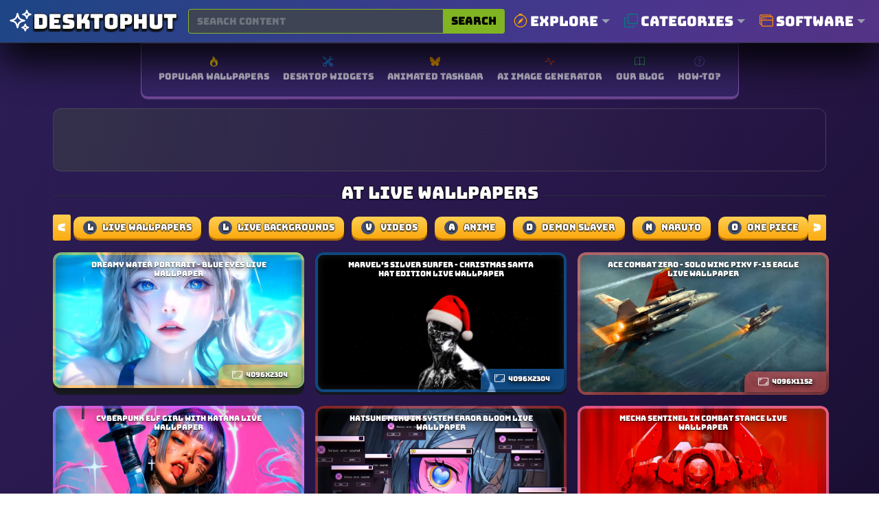

--- FILE ---
content_type: text/html; charset=UTF-8
request_url: https://www.desktophut.com/search/at
body_size: 14576
content:
<!DOCTYPE html>
<html lang="en">
<head>
    <head> 
    <meta charset="utf-8">
    <meta name="viewport" content="width=device-width, initial-scale=1, shrink-to-fit=no">
    <link rel="icon" href="/images/favicon.png" type="image/x-icon">
    <title>at Live Wallpapers and More | DesktopHut</title>
<meta name="description" content="Enhance your desktop with 4K live wallpapers. Find dynamic backgrounds for &#039;at&#039; and more at DesktopHut.">
<meta property="og:site_name" content="DesktopHut - Live Wallpapers and Animated Wallpapers 4K/HD">
<meta property="og:locale" content="en_US">
<meta property="og:title" content="Search › DesktopHut - Live Wallpapers and Animated Wallpapers 4K/HD">
<meta property="og:description" content="Enrich your desktop ambiance with 4K live wallpapers. Explore DesktopHut for a variety of computer live backgrounds that bring life to your screen.">
<meta property="og:image" content="https://www.desktophut.com/images/default_share_image.png">
<meta property="og:image:type" content="image/png">
<meta property="og:image:width" content="600">
<meta property="og:image:height" content="315">
<meta property="og:url" content="https://www.desktophut.com/search/at">
<link rel="canonical" href="https://www.desktophut.com/search/at">
<meta name="robots" content="index, follow">
<meta name="twitter:site" content="https://x.com/DesktopHut_com">
<meta name="twitter:title" content="Search › DesktopHut - Live Wallpapers and Animated Wallpapers 4K/HD">
<meta name="twitter:card" content="summary">
<meta name="twitter:url" content="https://www.desktophut.com/search/at">
<meta name="twitter:description" content="Enrich your desktop ambiance with 4K live wallpapers. Explore DesktopHut for a variety of computer live backgrounds that bring life to your screen.">
<meta name="twitter:image" content="https://www.desktophut.com/images/default_share_image.png">



    
    
            

    <meta name="csrf-token" content="CAkmBo2Qg4G5nRuqB6hpo9RnupZOtZAHFX4775UY">
    <link rel="alternate" type="application/rss+xml" title="DesktopHut - Live Wallpapers and Animated Wallpapers 4K/HD" href="https://www.desktophut.com/w/rss">
    <meta property="base_url" content="https://www.desktophut.com">
        <script type="application/ld+json">
        {
          "@context": "https://schema.org",
          "@type": "WebSite",
          "url": "https://www.desktophut.com/search/at",
          "potentialAction": {
            "@type": "SearchAction",
            "target": {
              "@type": "EntryPoint",
              "urlTemplate": "https://www.desktophut.com/search/{search_term_string}"
            },
            "query-input": "required name=search_term_string"
          }
        }
        </script> 
		<!-- Ad Engine Configuration -->
<script data-cfasync="false" type="text/javascript">
  window.snigelPubConf = {
    "adengine": {
      "activeAdUnits": ["adhesive", "incontent", "incontent_2", "incontent_3", "instream", "video", "sidebar_left", "sidebar_right", "top_leaderboard"]
    }
  }
</script>
<script async data-cfasync="false" src="https://cdn.snigelweb.com/adengine/desktophut.com/loader.js" type="text/javascript"></script>
    <link rel="preload" href="/assets/fonts/Bungee-Regular.woff2" as="font" type="font/woff2" crossorigin>
    <link href="https://www.desktophut.com/css/bootstrap.min.css?2.1.1" rel="stylesheet"> 
    <link rel="preload" href="https://www.desktophut.com/css/app.css?2.1.1" as="style" onload="this.onload=null;this.rel='stylesheet'">
    <noscript><link rel="stylesheet" href="https://www.desktophut.com/css/app.css?2.1.1"></noscript>
    <link rel="preload" href="https://www.desktophut.com/css/custom2.css?2.1.1" as="style" onload="this.onload=null;this.rel='stylesheet'">
    <noscript><link rel="stylesheet" href="https://www.desktophut.com/css/custom2.css?2.1.2"></noscript>
    <script type="application/ld+json">{"@context":"https:\/\/schema.org","@type":"Organization","name":"DesktopHut - Live Wallpapers and Animated Wallpapers 4K\/HD","email":"shelloux@gmail.com","url":"https:\/\/www.desktophut.com\/","sameAs":["https:\/\/www.twitter.com\/https:\/\/x.com\/DesktopHut_com","","https:\/\/t.me\/desktophutcom","https:\/\/www.youtube.com\/@DesktopHutOfficial"],"logo":{"@type":"ImageObject","url":"https:\/\/www.desktophut.com\/","id":"https:\/\/www.desktophut.com\/images\/logo.png"}}</script>
    <style>
    /* --- MOBILE-FIRST STYLES (Masonry-like columns) --- */
    .masonry-grid {
      display: block;
      column-width: 300px;
      column-gap: 1rem;
      width: 100%;
    }
     
    .title2 h2 {
        font-size: 0.8em;
        margin-bottom: .5em;
        line-height: 1.2;
        padding-left: 30px;
        padding-right: 30px;
        text-shadow: 0 1px 0 rgba(0,0,0,.6),0 2px 6px rgba(0,0,0,.5)
    }
	
    .masonry-item {
      display: inline-block;
      width: 100%;
      margin-bottom: 1rem;
      break-inside: avoid;
      background-color: #1a1c22;
      overflow: hidden;
	  border-radius: 12px;
    }

    /* --- DESKTOP OVERRIDE (True CSS Grid) --- */
    @media (min-width: 768px) {
      .masonry-grid {
        display: grid;
        column-width: auto; /* Unset column-width */
        grid-template-columns: repeat(auto-fill, minmax(300px, 1fr));
        gap: 1rem;
      }
      .masonry-item {
        width: auto;
        margin-bottom: 0; /* Let grid gap handle spacing */
      }
    }

    /* --- Universal Item Styles --- */
    .masonry-item a {
        display: block;
        aspect-ratio: 16 / 9;
        position: relative;
    }

    .masonry-item img {
        width: 100%;
        height: 100%;
        object-fit: cover;
    }

    /* ========================================================== */
    /* NEW: ADAPTIVE FULL-WIDTH AD STYLING                        */
    /* ========================================================== */
    .masonry-item--ad-full-width {
        grid-column: 1 / -1; /* Span all columns in the grid */
        width: 100%;
        display: flex;
        justify-content: center; /* Center the ad unit horizontally */
        align-items: center;     /* Center the ad unit vertically */
        margin-bottom: 1rem;     /* Provide spacing for column fallback layout */
        border-radius: 12px;
        break-inside: avoid;     /* Prevent this item from breaking across columns */
        
        /* Set a minimum height to prevent layout shift (CLS). 
           92px is good for banner ads (90px height + 1px border top/bottom) */
        min-height: 92px;

        /* Applying the same visual style as your other ad boxes */
        background: radial-gradient(circle at 0% 30%, rgba(110, 166, 29, 0.15) 0%, transparent 90%);
        border: 1px dotted #605e5e;
    }

    .ad-box-adaptive {
        /* This container simply holds the ad script. 
           It will naturally take the size of the ad that loads inside it. */
        line-height: 0; /* Helps prevent extra space below ad if script adds whitespace */
    }

    /* Fallback Alert Styling */
    .fallback-alert {
        background: rgba(44, 48, 56, 0.95);
        border: 1px solid #3f444e;
        color: #e0e0e0;
        border-radius: 8px;
        padding: 15px;
        margin-bottom: 20px;
        text-align: center;
        box-shadow: 0 4px 6px rgba(0,0,0,0.3);
    }
    .fallback-alert h5 {
        font-size: 1.1rem;
        margin-bottom: 5px;
        color: #fff;
    }
    .fallback-alert p {
        margin-bottom: 0;
        font-size: 0.95rem;
        opacity: 0.9;
    }
</style>

                  <link rel="preload" as="image" href="https://www.desktophut.com/images/9880_mpc-hc64_hGMYzDFQNz.jpg" fetchpriority="high">
            <link rel="preload" as="image" href="https://www.desktophut.com/images/7078_mpc-hc64_1WjhXDmnWM.jpg" fetchpriority="high">
            <link rel="preload" as="image" href="https://www.desktophut.com/images/9338_mpc-hc64_xK3H5mNVNn.jpg" fetchpriority="high">
            <link rel="preload" as="image" href="https://www.desktophut.com/images/3191_mpc-hc64_hoI1ZtDV9s.jpg" fetchpriority="high">
            <link rel="preload" as="image" href="https://www.desktophut.com/images/8245_mpc-hc64_k9ljADKwDt.jpg" fetchpriority="high">
          
</head></head>
<body>

<script async src="https://www.googletagmanager.com/gtag/js?id=G-LT07CP50DM"></script>
<script>
  window.dataLayer = window.dataLayer || [];
  function gtag(){dataLayer.push(arguments);}
  gtag('js', new Date());

  gtag('config', 'G-LT07CP50DM');
</script>
<div id="adngin-video-0"></div>

<nav class="navbar abc123 navbar-expand-lg navbar-light bg-white px-0" aria-label="Main navigation">
    <div class="container">
      
      <!-- Logo -->
      <div class="d-flex align-items-center w-100">
        <a class="text-logo" href="/">
            
            <svg xmlns="http://www.w3.org/2000/svg" width="40" height="40" fill="none" viewBox="0 0 24 24" stroke-width="1.5" stroke="currentColor" class="logo-icon">
              <path stroke-linecap="round" stroke-linejoin="round" d="M9.813 15.904 9 18.75l-.813-2.846a4.5 4.5 0 0 0-3.09-3.09L2.25 12l2.846-.813a4.5 4.5 0 0 0 3.09-3.09L9 5.25l.813 2.846a4.5 4.5 0 0 0 3.09 3.09L15.75 12l-2.846.813a4.5 4.5 0 0 0-3.09 3.09ZM18.259 8.715 18 9.75l-.259-1.035a3.375 3.375 0 0 0-2.455-2.456L14.25 6l1.036-.259a3.375 3.375 0 0 0 2.455-2.456L18 2.25l.259 1.035a3.375 3.375 0 0 0 2.456 2.456L21.75 6l-1.035.259a3.375 3.375 0 0 0-2.456 2.456ZM16.894 20.567 16.5 21.75l-.394-1.183a2.25 2.25 0 0 0-1.423-1.423L13.5 18.75l1.183-.394a2.25 2.25 0 0 0 1.423-1.423l.394-1.183.394 1.183a2.25 2.25 0 0 0 1.423 1.423l1.183.394-1.183.394a2.25 2.25 0 0 0-1.423 1.423Z" />
            </svg>
            <span class="desktop d-none d-md-block">Desktop</span><span class="hut d-none d-md-block">Hut</span>
        </a>

        <!-- Search Bar -->
        <form class="d-flex w-100 ms-3" method="post" action="https://www.desktophut.com/search" title="Search for wallpapers, videos, and software">
            <input type="hidden" name="_token" value="CAkmBo2Qg4G5nRuqB6hpo9RnupZOtZAHFX4775UY">
            <div class="input-group">
                <input class="form-control pqr111" type="search" id="search-form" name="term" placeholder="Search content" aria-label="Search for wallpapers, videos, or software">
                <button class="btn search-btn-custom" type="submit" title="Search">
                    Search
                </button>
            </div>
        </form>

        <button class="btn btn-primary d-block d-sm-none" data-bs-toggle="modal" data-bs-target="#mobileMenuModal" type="button" aria-label="Open navigation menu">
            <svg xmlns="http://www.w3.org/2000/svg" width="16" height="16" fill="currentColor" class="bi bi-list" viewBox="0 0 16 16">
              <path fill-rule="evenodd" d="M2.5 12a.5.5 0 0 1 .5-.5h10a.5.5 0 0 1 0 1H3a.5.5 0 0 1-.5-.5m0-4a.5.5 0 0 1 .5-.5h10a.5.5 0 0 1 0 1H3a.5.5 0 0 1-.5-.5m0-4a.5.5 0 0 1 .5-.5h10a.5.5 0 0 1 0 1H3a.5.5 0 0 1-.5-.5"/>
            </svg>
        </button>
      </div>

      <!-- Modal for Menu -->
      <div class="modal fade" id="mobileMenuModal" tabindex="-1" aria-labelledby="mobileMenuModalLabel" aria-hidden="true">
          <div class="modal-dialog">
              <div class="modal-content menu-modal">
                  <div class="modal-header">
                      <h5 class="modal-title" id="mobileMenuModalLabel">Menu</h5>
                      <button type="button" class="btn-close" data-bs-dismiss="modal" aria-label="Close"></button>
                  </div>
                  <div class="modal-body">
                      <a href="/show/all-categories" class="menu-link" title="Browse all wallpaper categories">Explore All Categories</a>
                      <a href="/type/Windows-Live-Wallpapers" class="menu-link" title="Browse PC live wallpapers">Desktop</a>
                      <a href="/type/android-iphone-tablet" class="menu-link" title="Browse mobile live wallpapers">Mobile</a>
                      <a href="/page/how-to-use-live-wallpapers-on-android" class="menu-link" title="Learn about Android wallpaper software">Software</a>
                  </div>
              </div>
          </div>
      </div>

      <!-- Desktop Menu -->
      <ul class="navbar-nav stu222 d-none d-sm-flex">

         <!-- OPTIMIZED EXPLORE MENU (Removed 300+ Junk Links) -->
         <li class="nav-item dropdown position-static">
          <a class="nav-link dropdown-toggle" href="#" id="exploreDropdown" role="button" data-bs-toggle="dropdown" aria-expanded="false" style="font-size:20px;" title="Explore popular searches">
              <svg xmlns="http://www.w3.org/2000/svg" fill="orange" class="bi bi-compass me-1" viewBox="0 0 16 16" style="width: 1em; height: 1em; vertical-align: -0.125em;">
                <path d="M8 16.016a7.5 7.5 0 0 0 1.962-14.74A1 1 0 0 0 9 0H7a1 1 0 0 0-.962 1.276A7.5 7.5 0 0 0 8 16.016m6.5-7.5a6.5 6.5 0 1 1-13 0 6.5 6.5 0 0 1 13 0"/>
                <path d="m6.94 7.44 4.95-2.83-2.83 4.95-4.949 2.83 2.828-4.95z"/>
              </svg>
              Explore
          </a>
<div class="dropdown-menu w-100 border-0 p-3 modern-dropdown" aria-labelledby="exploreDropdown">
    <div class="container mega-menu">
        <div class="row">
            <!-- Column 1: Popular -->
            <div class="col-md-3 mega-menu-column">
                <h5>Trending</h5>
                <ul class="mega-menu-list">
                    <li><a href="/search/4k">4K Ultra HD</a></li>
                    <li><a href="/search/anime">Anime</a></li>
                    <li><a href="/search/game">Games</a></li>
                    <li><a href="/search/nature">Nature</a></li>
                    <li><a href="/search/dark">Dark Mode</a></li>
                    <li><a href="/search/aesthetic">Aesthetic</a></li>
                    <li><a href="/search/cyberpunk">Cyberpunk</a></li>
                    <li><a href="/search/retro">Retro / Lofi</a></li>
                </ul>
            </div>
            <!-- Column 2: Anime -->
            <div class="col-md-3 mega-menu-column">
                <h5>Anime Hits</h5>
                <ul class="mega-menu-list">
                    <li><a href="/search/demon%20slayer">Demon Slayer</a></li>
                    <li><a href="/search/naruto">Naruto</a></li>
                    <li><a href="/search/one%20piece">One Piece</a></li>
                    <li><a href="/search/jujutsu%20kaisen">Jujutsu Kaisen</a></li>
                    <li><a href="/search/dragon%20ball">Dragon Ball</a></li>
                    <li><a href="/search/genshin%20impact">Genshin Impact</a></li>
                    <li><a href="/search/attack%20on%20titan">Attack On Titan</a></li>
                </ul>
            </div>
            <!-- Column 3: Tech & Abstract -->
            <div class="col-md-3 mega-menu-column">
                <h5>Styles</h5>
                <ul class="mega-menu-list">
                    <li><a href="/search/abstract">Abstract</a></li>
                    <li><a href="/search/minimalist">Minimalist</a></li>
                    <li><a href="/search/space">Space & Sci-Fi</a></li>
                    <li><a href="/search/car">Cars</a></li>
                    <li><a href="/search/fantasy">Fantasy</a></li>
                    <li><a href="/search/technology">Technology</a></li>
                    <li><a href="/search/animal">Animals</a></li>
                </ul>
            </div>
            <!-- Column 4: Devices -->
            <div class="col-md-3 mega-menu-column">
                <h5>Devices</h5>
                <ul class="mega-menu-list">
                    <li><a href="/search/desktop">Desktop PC</a></li>
                    <li><a href="/search/ultrawide">Ultrawide</a></li>
                    <li><a href="/search/dual%20monitor">Dual Monitor</a></li>
                    <li><a href="/search/phone">Mobile Phone</a></li>
                    <li><a href="/search/iphone">iPhone</a></li>
                    <li><a href="/search/android">Android</a></li>
                </ul>
            </div>
        </div>
    </div>
</div>

         </li>

         <!-- Categories Menu -->
         <li class="nav-item dropdown position-static">
            <a class="nav-link dropdown-toggle" href="#" id="moreDropdown" role="button" data-bs-toggle="dropdown" aria-expanded="false" style="font-size:20px;" title="Explore all wallpaper categories">
                <svg xmlns="http://www.w3.org/2000/svg" fill="teal" class="bi bi-copy me-1" viewBox="0 0 16 16" style="width: 1em; height: 1em; vertical-align: -0.125em;">
                    <path fill-rule="evenodd" d="M4 2a2 2 0 0 1 2-2h8a2 2 0 0 1 2 2v8a2 2 0 0 1-2 2H6a2 2 0 0 1-2-2zm2-1a1 1 0 0 0-1 1v8a1 1 0 0 0 1 1h8a1 1 0 0 0 1-1V2a1 1 0 0 0-1-1zM2 5a1 1 0 0 0-1 1v8a1 1 0 0 0 1 1h8a1 1 0 0 0 1-1v-1h1v1a2 2 0 0 1-2 2H2a2 2 0 0 1-2-2V6a2 2 0 0 1 2-2h1v1z"/>
                </svg>
                Categories
            </a>
            <div class="dropdown-menu w-100 border-0 p-3 modern-dropdown" aria-labelledby="moreDropdown">
                <div class="container">
                                            <div class="category-grid">
                                                                                                                                                                                                                                                                                    <a class="category-item" href="https://www.desktophut.com/category/phone-live-wallpapers" title="Mobile">
                                      <span class="color-square" style="background-color: #8A925D;"></span>
                                       <span class="category-title">Mobile</span>
                                    </a>
                                                                                                                                                                                            <a class="category-item" href="https://www.desktophut.com/category/anime-live-wallpapers" title="Anime">
                                      <span class="color-square" style="background-color: #06FBF8;"></span>
                                       <span class="category-title">Anime</span>
                                    </a>
                                                                                                                                <a class="category-item" href="https://www.desktophut.com/category/abstract-live-wallpapers" title="Abstract">
                                      <span class="color-square" style="background-color: #3A8E6B;"></span>
                                       <span class="category-title">Abstract</span>
                                    </a>
                                                                                                                                <a class="category-item" href="https://www.desktophut.com/category/animals-live-wallpapers" title="Animals">
                                      <span class="color-square" style="background-color: #59C857;"></span>
                                       <span class="category-title">Animals</span>
                                    </a>
                                                                                                                                <a class="category-item" href="https://www.desktophut.com/category/fantasy-sci-fi-live-wallpapers" title="Sci-fi">
                                      <span class="color-square" style="background-color: #FB7CA3;"></span>
                                       <span class="category-title">Sci-fi</span>
                                    </a>
                                                                                                                                <a class="category-item" href="https://www.desktophut.com/category/games-live-wallpapers" title="Games">
                                      <span class="color-square" style="background-color: #0DA8A8;"></span>
                                       <span class="category-title">Games</span>
                                    </a>
                                                                                                                                <a class="category-item" href="https://www.desktophut.com/category/landscape-live-wallpapers" title="Landscape">
                                      <span class="color-square" style="background-color: #B585AC;"></span>
                                       <span class="category-title">Landscape</span>
                                    </a>
                                                                                                                                <a class="category-item" href="https://www.desktophut.com/category/movies-tv-live-wallpapers" title="Movie / Tv">
                                      <span class="color-square" style="background-color: #4F5850;"></span>
                                       <span class="category-title">Movie / Tv</span>
                                    </a>
                                                                                                                                <a class="category-item" href="https://www.desktophut.com/category/pixel-art-live-wallpapers" title="Pixel">
                                      <span class="color-square" style="background-color: #81589F;"></span>
                                       <span class="category-title">Pixel</span>
                                    </a>
                                                                                                                                <a class="category-item" href="https://www.desktophut.com/category/cars-motorcycles-live-wallpapers" title="Car">
                                      <span class="color-square" style="background-color: #0CCDE5;"></span>
                                       <span class="category-title">Car</span>
                                    </a>
                                                                                                                                <a class="category-item" href="https://www.desktophut.com/category/comics-live-wallpapers" title="Comics">
                                      <span class="color-square" style="background-color: #4D7EFE;"></span>
                                       <span class="category-title">Comics</span>
                                    </a>
                                                                                                                                                                                            <a class="category-item" href="https://www.desktophut.com/category/3d-animation-live-wallpapers" title="3D Animation">
                                      <span class="color-square" style="background-color: #DD8236;"></span>
                                       <span class="category-title">3D Animation</span>
                                    </a>
                                                                                                                                <a class="category-item" href="https://www.desktophut.com/category/tech-live-wallpapers" title="Tech">
                                      <span class="color-square" style="background-color: #E94C77;"></span>
                                       <span class="category-title">Tech</span>
                                    </a>
                                                                                                                                <a class="category-item" href="https://www.desktophut.com/category/Lofi" title="Lofi">
                                      <span class="color-square" style="background-color: #7A82F8;"></span>
                                       <span class="category-title">Lofi</span>
                                    </a>
                                                                                                                                <a class="category-item" href="https://www.desktophut.com/category/nature-live-wallpapers" title="Nature">
                                      <span class="color-square" style="background-color: #10175C;"></span>
                                       <span class="category-title">Nature</span>
                                    </a>
                                                                                                                                                                                            <a class="category-item" href="https://www.desktophut.com/category/holidays-live-wallpapers" title="Holidays">
                                      <span class="color-square" style="background-color: #20EA5E;"></span>
                                       <span class="category-title">Holidays</span>
                                    </a>
                                                                                                                                                                                            <a class="category-item" href="https://www.desktophut.com/category/people-live-wallpapers" title="People">
                                      <span class="color-square" style="background-color: #8BC9FB;"></span>
                                       <span class="category-title">People</span>
                                    </a>
                                                                                                                                                                                            <a class="category-item" href="https://www.desktophut.com/category/vehicles-live-wallpapers" title="Vehicles">
                                      <span class="color-square" style="background-color: #69C80E;"></span>
                                       <span class="category-title">Vehicles</span>
                                    </a>
                                                                                                                                <a class="category-item" href="https://www.desktophut.com/category/sci-fi-fantasy-live-wallpapers" title="Sci-fi Fantasy">
                                      <span class="color-square" style="background-color: #0088DB;"></span>
                                       <span class="category-title">Sci-fi Fantasy</span>
                                    </a>
                                                                                                                                                                                                                                                                                                                                                                                <a class="category-item" href="https://www.desktophut.com/category/manga-live-wallpapers" title="Manga">
                                      <span class="color-square" style="background-color: #BE28ED;"></span>
                                       <span class="category-title">Manga</span>
                                    </a>
                                                                                                                                <a class="category-item" href="https://www.desktophut.com/category/remastered-4k-wallpapers" title="🔥Remastered 4K">
                                      <span class="color-square" style="background-color: #C9025A;"></span>
                                       <span class="category-title">🔥Remastered 4K</span>
                                    </a>
                                                                                                                                <a class="category-item" href="https://www.desktophut.com/category/ultra-hdr" title="💎 Ultra HDR">
                                      <span class="color-square" style="background-color: #45D198;"></span>
                                       <span class="category-title">💎 Ultra HDR</span>
                                    </a>
                                                                                                                                <a class="category-item" href="https://www.desktophut.com/category/black-and-white" title="Black and White">
                                      <span class="color-square" style="background-color: #B6B78D;"></span>
                                       <span class="category-title">Black and White</span>
                                    </a>
                                                                                                                                                                                            <a class="category-item" href="https://www.desktophut.com/category/live-wallpapers-2" title="Live Wallpapers">
                                      <span class="color-square" style="background-color: #A6BF35;"></span>
                                       <span class="category-title">Live Wallpapers</span>
                                    </a>
                                                                                                                                <a class="category-item" href="https://www.desktophut.com/category/rgb-live-wallpapers" title="RGB">
                                      <span class="color-square" style="background-color: #1986DD;"></span>
                                       <span class="category-title">RGB</span>
                                    </a>
                                                                                                                                <a class="category-item" href="https://www.desktophut.com/category/halloween-live-wallpapers" title="Halloween">
                                      <span class="color-square" style="background-color: #E59F61;"></span>
                                       <span class="category-title">Halloween</span>
                                    </a>
                                                                                                                                <a class="category-item" href="https://www.desktophut.com/category/christmas live wallpapers" title="Christmas">
                                      <span class="color-square" style="background-color: #3C81A5;"></span>
                                       <span class="category-title">Christmas</span>
                                    </a>
                                                                                                                                <a class="category-item" href="https://www.desktophut.com/category/cute-live-wallpapers" title="Cute">
                                      <span class="color-square" style="background-color: #3A6857;"></span>
                                       <span class="category-title">Cute</span>
                                    </a>
                                                                                                                                <a class="category-item" href="https://www.desktophut.com/category/hello-kitty-live-wallpapers" title="Hello Kitty">
                                      <span class="color-square" style="background-color: #857A7A;"></span>
                                       <span class="category-title">Hello Kitty</span>
                                    </a>
                                                                                                                                <a class="category-item" href="https://www.desktophut.com/category/cool-live-wallpapers" title="Cool">
                                      <span class="color-square" style="background-color: #05D4DC;"></span>
                                       <span class="category-title">Cool</span>
                                    </a>
                                                                                                                                <a class="category-item" href="https://www.desktophut.com/category/black-live-wallpapers" title="Black">
                                      <span class="color-square" style="background-color: #6F6DEC;"></span>
                                       <span class="category-title">Black</span>
                                    </a>
                                                                                                                                <a class="category-item" href="https://www.desktophut.com/category/pink-live-wallpapers" title="Pink">
                                      <span class="color-square" style="background-color: #FE7CEE;"></span>
                                       <span class="category-title">Pink</span>
                                    </a>
                                                                                                                                <a class="category-item" href="https://www.desktophut.com/category/blue-live-wallpapers" title="Blue">
                                      <span class="color-square" style="background-color: #028049;"></span>
                                       <span class="category-title">Blue</span>
                                    </a>
                                                                                                                                <a class="category-item" href="https://www.desktophut.com/category/red-live-wallpapers" title="Red">
                                      <span class="color-square" style="background-color: #576055;"></span>
                                       <span class="category-title">Red</span>
                                    </a>
                                                                                    </div>
                        <div class="text-end mt-2">
                            <a href="/show/all-categories" class="btn btn-sm btn-outline-warning"><i class="fa-solid fa-layer-group"></i> All Categories</a>
                        </div>
                                    </div>
            </div>
        </li>

        <li class="nav-item dropdown">
          <a class="nav-link dropdown-toggle" href="#" id="softwareDropdown" role="button" data-bs-toggle="dropdown" aria-expanded="false" style="font-size:20px;" title="Browse PC live wallpapers">
            <svg xmlns="http://www.w3.org/2000/svg" fill="darkorange" class="bi bi-window-stack me-1" viewBox="0 0 16 16" style="width: 1em; height: 1em; vertical-align: -0.125em;">
                <path d="M4.5 6a.5.5 0 1 0 0-1 .5.5 0 0 0 0 1M6 6a.5.5 0 1 0 0-1 .5.5 0 0 0 0 1m2-.5a.5.5 0 1 1-1 0 .5.5 0 0 1 1 0"/>
                <path d="M12 1a2 2 0 0 1 2 2 2 2 0 0 1 2 2v8a2 2 0 0 1-2 2H4a2 2 0 0 1-2-2 2 2 0 0 1-2-2V3a2 2 0 0 1 2-2zM2 12V5a2 2 0 0 1 2-2h9a1 1 0 0 0-1-1H2a1 1 0 0 0-1 1v8a1 1 0 0 0 1 1m1-4v5a1 1 0 0 0 1 1h10a1 1 0 0 0 1-1V8zm12-1V5a1 1 0 0 0-1-1H4a1 1 0 0 0-1 1v2z"/>
            </svg>
            Software
          </a>
          <ul class="dropdown-menu" aria-labelledby="softwareDropdown">
            <li><a class="dropdown-item" href="/page/our-software"><svg xmlns="http://www.w3.org/2000/svg" width="16" height="16" fill="blue" class="bi bi-windows" viewBox="0 0 16 16"><path d="M6.555 1.375 0 2.237v5.45h6.555zM0 13.795l6.555.933V8.313H0zm7.278-5.4.026 6.378L16 16V8.395zM16 0 7.33 1.244v6.414H16z"/></svg> For Windows</a></li>
            <li><a class="dropdown-item" href="/page/android"><svg xmlns="http://www.w3.org/2000/svg" width="16" height="16" fill="green" class="bi bi-google-play" viewBox="0 0 16 16"><path d="M14.222 9.374c1.037-.61 1.037-2.137 0-2.748L11.528 5.04 8.32 8l3.207 2.96zm-3.595 2.116L7.583 8.68 1.03 14.73c.201 1.029 1.36 1.61 2.303 1.055zM1 13.396V2.603L6.846 8zM1.03 1.27l6.553 6.05 3.044-2.81L3.333.215C2.39-.341 1.231.24 1.03 1.27"/></svg> For Android</a></li>
          </ul>
        </li>
      </ul>
    </div>

    <button class="navbar-toggler p-0 border-0" type="button" id="navbarSideCollapse" aria-label="Toggle navigation"></button>
    <button type="button" class="btn-close d-none text-reset p-0 m-0" data-bs-dismiss="navbarsExampleDefault" id="closeMenu" aria-label="Close"></button>
</nav>

<!-- Horizontal Icon Navigation -->
<div class="horizontal-nav d-none d-sm-flex justify-content-center">
  <a href="/popular-live-wallpapers" class="icon-nav" title="Browse popular wallpapers">
    <svg xmlns="http://www.w3.org/2000/svg" width="16" height="16" fill="gold" class="bi bi-fire" viewBox="0 0 16 16"><path d="M8 16c3.314 0 6-2 6-5.5 0-1.5-.5-4-2.5-6 .25 1.5-1.25 2-1.25 2C11 4 9 .5 6 0c.357 2 .5 4-2 6-1.25 1-2 2.729-2 4.5C2 14 4.686 16 8 16m0-1c-1.657 0-3-1-3-2.75 0-.75.25-2 1.25-3C6.125 10 7 10.5 7 10.5c-.375-1.25.5-3.25 2-3.5-.179 1-.25 2 1 3 .625.5 1 1.364 1 2.25C11 14 9.657 15 8 15"/></svg>
    <span class="text">Popular Wallpapers</span>
  </a>
  <a href="/list/widgets" class="icon-nav" title="Explore our collections">
    <svg xmlns="http://www.w3.org/2000/svg" width="16" height="16" fill="dodgerblue" class="bi bi-tools" viewBox="0 0 16 16"><path d="M1 0 0 1l2.2 3.081a1 1 0 0 0 .815.419h.07a1 1 0 0 1 .708.293l2.675 2.675-2.617 2.654A3.003 3.003 0 0 0 0 13a3 3 0 1 0 5.878-.851l2.654-2.617.968.968-.305.914a1 1 0 0 0 .242 1.023l3.27 3.27a.997.997 0 0 0 1.414 0l1.586-1.586a.997.997 0 0 0 0-1.414l-3.27-3.27a1 1 0 0 0-1.023-.242L10.5 9.5l-.96-.96 2.68-2.643A3.005 3.005 0 0 0 16 3q0-.405-.102-.777l-2.14 2.141L12 4l-.364-1.757L13.777.102a3 3 0 0 0-3.675 3.68L7.462 6.46 4.793 3.793a1 1 0 0 1-.293-.707v-.071a1 1 0 0 0-.419-.814zm9.646 10.646a.5.5 0 0 1 .708 0l2.914 2.915a.5.5 0 0 1-.707.707l-2.915-2.914a.5.5 0 0 1 0-.708M3 11l.471.242.529.026.287.445.445.287.026.529L5 13l-.242.471-.026.529-.445.287-.287.445-.529.026L3 15l-.471-.242L2 14.732l-.287-.445L1.268 14l-.026-.529L1 13l.242-.471.026-.529.445.287.287-.445.529-.026z"/></svg>
    <span class="text">Desktop Widgets</span>
  </a>
  <a href="/page/taskbarskinner-animated-windows-taskbar" class="icon-nav" title="Software for Animated Windows Taskbar">
    <svg xmlns="http://www.w3.org/2000/svg" width="16" height="16" fill="orange" class="bi bi-bluesky" viewBox="0 0 16 16"><path d="M3.468 1.948C5.303 3.325 7.276 6.118 8 7.616c.725-1.498 2.698-4.29 4.532-5.668C13.855.955 16 .186 16 2.632c0 .489-.28 4.105-.444 4.692-.572 2.04-2.653 2.561-4.504 2.246 3.236.551 4.06 2.375 2.281 4.2-3.376 3.464-4.852-.87-5.23-1.98-.07-.204-.103-.3-.103-.218 0-.081-.033.014-.102.218-.379 1.11-1.855 5.444-5.231 1.98-1.778-1.825-.955-3.65 2.28-4.2-1.85.315-3.932-.205-4.503-2.246C.28 6.737 0 3.12 0 2.632 0 .186 2.145.955 3.468 1.948"/></svg>
    <span class="text">Animated Taskbar</span>
  </a>
  <a href="/ai/generator" class="icon-nav" title="Free AI image generator">
    <svg xmlns="http://www.w3.org/2000/svg" width="16" height="16" fill="orangered" class="bi bi-activity" viewBox="0 0 16 16"><path fill-rule="evenodd" d="M6 2a.5.5 0 0 1 .47.33L10 12.036l1.53-4.208A.5.5 0 0 1 12 7.5h3.5a.5.5 0 0 1 0 1h-3.15l-1.88 5.17a.5.5 0 0 1-.94 0L6 3.964 4.47 8.171A.5.5 0 0 1 4 8.5H.5a.5.5 0 0 1 0-1h3.15l1.88-5.17A.5.5 0 0 1 6 2"/></svg> 
    <span class="text">AI Image Generator</span>
  </a>
  <a href="/w/blog" class="icon-nav" title="Read our blog">
    <svg xmlns="http://www.w3.org/2000/svg" width="16" height="16" fill="mediumseagreen" class="bi bi-book" viewBox="0 0 16 16"><path d="M1 2.828c.885-.37 2.154-.769 3.388-.893 1.33-.134 2.458.063 3.112.752v9.746c-.935-.53-2.12-.603-3.213-.493-1.18.12-2.37.461-3.287.811zm7.5-.141c.654-.689 1.782-.886 3.112-.752 1.234.124 2.503.523 3.388.893v9.923c-.918-.35-2.107-.692-3.287-.81-1.094-.111-2.278-.039-3.213.492zM8 1.783C7.015.936 5.587.81 4.287.94c-1.514.153-3.042.672-3.994 1.105A.5.5 0 0 0 0 2.5v11a.5.5 0 0 0 .707.455c.882-.4 2.303-.881 3.68-1.02 1.409-.142 2.59.087 3.223.877a.5.5 0 0 0 .78 0c.633-.79 1.814-1.019 3.222-.877 1.378.139 2.8.62 3.681 1.02A.5.5 0 0 0 16 13.5v-11a.5.5 0 0 0-.293-.455c-.952-.433-2.48-.952-3.994-1.105C10.413.809 8.985.936 8 1.783"/></svg>
    <span class="text">Our Blog</span>
  </a>
  <a href="/read/tutorial-installing-live-wallpapers-on-various-operating-systems" class="icon-nav" title="How-To install live wallpapers">
    <svg xmlns="http://www.w3.org/2000/svg" width="16" height="16" fill="slateblue" class="bi bi-question-circle" viewBox="0 0 16 16"><path d="M8 15A7 7 0 1 1 8 1a7 7 0 0 1 0 14m0 1A8 8 0 1 0 8 0a8 8 0 0 0 0 16"/><path d="M5.255 5.786a.237.237 0 0 0 .241.247h.825c.138 0 .248-.113.266-.25.09-.656.54-1.134 1.342-1.134.686 0 1.314.343 1.314 1.168 0 .635-.374.927-.965 1.371-.673.489-1.206 1.06-1.168 1.987l.003.217a.25.25 0 0 0 .25.246h.811a.25.25 0 0 0 .25-.25v-.105c0-.718.273-.927 1.01-1.486.609-.463 1.244-.977 1.244-2.056 0-1.511-1.276-2.241-2.673-2.241-1.267 0-2.655.59-2.75 2.286m1.557 5.763c0 .533.425.927 1.01.927.609 0 1.028-.394 1.028-.927 0-.552-.42-.94-1.029-.94-.584 0-1.009.388-1.009.94"/></svg>
    <span class="text">How-To?</span>
  </a>
</div>

<!-- Sidebar Ads -->
<div class="sidebar-snig d-none d-md-block">
    <div id="adngin-sidebar_left-0"></div>
</div>

<div class="sidebar-snigr d-none d-md-block">
    <div id="adngin-sidebar_right-0"></div>
</div>
<main>
<div class="container my-3">
    <div class="masonry-item--ad-full-width">
        <div class="ad-box-adaptive">
                <div id="adngin-top_leaderboard-0"></div>                       
        </div>
    </div>
    
    <div class="row">
        <div class="share-text d-flex align-items-center mb-2">
            <div class="line"></div>
            
            <h1 style="padding: 0 10px;font-size:25px;color: #ffffff !important; text-shadow: -1px 0 1px rgba(0, 0, 0, 0.6), 1px 0 1px rgba(0, 0, 0, 0.6), 0 -1px 1px rgba(0, 0, 0, 0.6), 0 2px 1px rgba(0, 0, 0, 0.6);">
                <span><i class="fa-solid fa-magnifying-glass text-danger"></i> 
                                   at Live Wallpapers
                                </span>
            </h1>
            <div class="line"></div>
        </div>

                            <div class="tags-carousel-wrapper mb-3">
            <button class="carousel-btn carousel-left">‹</button>
            <div class="tags-carousel-container">
                <div class="tags-carousel">
                                                                    <a href="/search/live wallpapers" class="tag-pill tag-yellow mb-1">
                            <span class="tag-icon">L</span>
                            live wallpapers
                        </a>
                                                                    <a href="/search/live backgrounds" class="tag-pill tag-yellow mb-1">
                            <span class="tag-icon">L</span>
                            live backgrounds
                        </a>
                                                                    <a href="/search/videos" class="tag-pill tag-yellow mb-1">
                            <span class="tag-icon">V</span>
                            videos
                        </a>
                                                                    <a href="/search/anime" class="tag-pill tag-yellow mb-1">
                            <span class="tag-icon">A</span>
                            anime
                        </a>
                                                                    <a href="/search/demon slayer" class="tag-pill tag-yellow mb-1">
                            <span class="tag-icon">D</span>
                            demon slayer
                        </a>
                                                                    <a href="/search/naruto" class="tag-pill tag-yellow mb-1">
                            <span class="tag-icon">N</span>
                            naruto
                        </a>
                                                                    <a href="/search/one piece" class="tag-pill tag-yellow mb-1">
                            <span class="tag-icon">O</span>
                            one piece
                        </a>
                                                                    <a href="/search/jujutsu kaisen" class="tag-pill tag-yellow mb-1">
                            <span class="tag-icon">J</span>
                            jujutsu kaisen
                        </a>
                                                                    <a href="/search/dragon ball" class="tag-pill tag-yellow mb-1">
                            <span class="tag-icon">D</span>
                            dragon ball
                        </a>
                                                                    <a href="/search/chainsaw man" class="tag-pill tag-yellow mb-1">
                            <span class="tag-icon">C</span>
                            chainsaw man
                        </a>
                                                                    <a href="/search/nature" class="tag-pill tag-yellow mb-1">
                            <span class="tag-icon">N</span>
                            nature
                        </a>
                                                                    <a href="/search/fate" class="tag-pill tag-yellow mb-1">
                            <span class="tag-icon">F</span>
                            fate
                        </a>
                                                                    <a href="/search/solo leveling" class="tag-pill tag-yellow mb-1">
                            <span class="tag-icon">S</span>
                            solo leveling
                        </a>
                                                                    <a href="/search/attack on titan" class="tag-pill tag-yellow mb-1">
                            <span class="tag-icon">A</span>
                            attack on titan
                        </a>
                                                                    <a href="/search/blue lock" class="tag-pill tag-yellow mb-1">
                            <span class="tag-icon">B</span>
                            blue lock
                        </a>
                                                                    <a href="/search/princess connect" class="tag-pill tag-yellow mb-1">
                            <span class="tag-icon">P</span>
                            princess connect
                        </a>
                                                                    <a href="/search/my hero academia" class="tag-pill tag-yellow mb-1">
                            <span class="tag-icon">M</span>
                            my hero academia
                        </a>
                                                                    <a href="/search/bleach" class="tag-pill tag-yellow mb-1">
                            <span class="tag-icon">B</span>
                            bleach
                        </a>
                                                                    <a href="/search/one punch man" class="tag-pill tag-yellow mb-1">
                            <span class="tag-icon">O</span>
                            one punch man
                        </a>
                                                                    <a href="/search/berserk" class="tag-pill tag-yellow mb-1">
                            <span class="tag-icon">B</span>
                            berserk
                        </a>
                                                                    <a href="/search/gundam" class="tag-pill tag-yellow mb-1">
                            <span class="tag-icon">G</span>
                            gundam
                        </a>
                                                                    <a href="/search/hololive" class="tag-pill tag-yellow mb-1">
                            <span class="tag-icon">H</span>
                            hololive
                        </a>
                                                                    <a href="/search/tokyo ghoul" class="tag-pill tag-yellow mb-1">
                            <span class="tag-icon">T</span>
                            tokyo ghoul
                        </a>
                                                                    <a href="/search/jojo&#039;s bizarre adventure" class="tag-pill tag-yellow mb-1">
                            <span class="tag-icon">J</span>
                            jojo&#039;s bizarre adventure
                        </a>
                                                                    <a href="/search/hunter x hunter" class="tag-pill tag-yellow mb-1">
                            <span class="tag-icon">H</span>
                            hunter x hunter
                        </a>
                                                                    <a href="/search/death note" class="tag-pill tag-yellow mb-1">
                            <span class="tag-icon">D</span>
                            death note
                        </a>
                                                                    <a href="/search/black clover" class="tag-pill tag-yellow mb-1">
                            <span class="tag-icon">B</span>
                            black clover
                        </a>
                                                                    <a href="/search/your name" class="tag-pill tag-yellow mb-1">
                            <span class="tag-icon">Y</span>
                            your name
                        </a>
                                                                    <a href="/search/mob psycho" class="tag-pill tag-yellow mb-1">
                            <span class="tag-icon">M</span>
                            mob psycho
                        </a>
                                                                    <a href="/search/ghibli" class="tag-pill tag-yellow mb-1">
                            <span class="tag-icon">G</span>
                            ghibli
                        </a>
                                                                    <a href="/search/mushoku tensei" class="tag-pill tag-yellow mb-1">
                            <span class="tag-icon">M</span>
                            mushoku tensei
                        </a>
                                                                    <a href="/search/spy x family" class="tag-pill tag-yellow mb-1">
                            <span class="tag-icon">S</span>
                            spy x family
                        </a>
                                                                    <a href="/search/baki" class="tag-pill tag-yellow mb-1">
                            <span class="tag-icon">B</span>
                            baki
                        </a>
                                                                    <a href="/search/tokyo revengers" class="tag-pill tag-yellow mb-1">
                            <span class="tag-icon">T</span>
                            tokyo revengers
                        </a>
                                                                    <a href="/search/spirited away" class="tag-pill tag-yellow mb-1">
                            <span class="tag-icon">S</span>
                            spirited away
                        </a>
                                                                    <a href="/search/made in abyss" class="tag-pill tag-yellow mb-1">
                            <span class="tag-icon">M</span>
                            made in abyss
                        </a>
                                                                    <a href="/search/wind breaker" class="tag-pill tag-yellow mb-1">
                            <span class="tag-icon">W</span>
                            wind breaker
                        </a>
                                    </div>
            </div>
            <button class="carousel-btn carousel-right">›</button>
        </div>
            
        <div class="col-md-12 pe-md-2">
                                            
                    
                    
                                        

                    
                                        <div class="masonry-grid">
                                                    <div class="masonry-item">
                                <a href="/silver-hair-anime-girl-blue-eyes-water" title="Dreamy Water Portrait - Blue Eyes Live Wallpaper Download">
                                                                        
                                                                            <img src="https://www.desktophut.com/images/9880_mpc-hc64_hGMYzDFQNz.jpg" alt="Download Dreamy Water Portrait - Blue Eyes Live Wallpaper" class="img-fluid" width="300" height="300" fetchpriority="high" decoding="async">
                                                                    
                                <div class="overlay random-border" style="min-height: 50px;">
                                  <span class="title2">
                                    <h2>Dreamy Water Portrait - Blue Eyes Live Wallpaper</h2>
                                        </span>
									                        <div class="demo-label" style="height: 30px; line-height: 30px;">
                                <svg xmlns="http://www.w3.org/2000/svg" width="16" height="16" fill="currentColor" class="bi bi-aspect-ratio" viewBox="0 0 16 16" style="margin-right: 5px;"><path d="M0 3.5A1.5 1.5 0 0 1 1.5 2h13A1.5 1.5 0 0 1 16 3.5v9a1.5 1.5 0 0 1-1.5 1.5h-13A1.5 1.5 0 0 1 0 12.5zM1.5 3a.5.5 0 0 0-.5.5v9a.5.5 0 0 0 .5.5h13a.5.5 0 0 0 .5-.5v-9a.5.5 0 0 0-.5-.5z"/><path d="M2 4.5a.5.5 0 0 1 .5-.5h3a.5.5 0 0 1 0 1H3v2.5a.5.5 0 0 1-1 0zm12 7a.5.5 0 0 1-.5.5h-3a.5.5 0 0 1 0-1H13V8.5a.5.5 0 0 1 1 0z"/></svg>
                                4096x2304
                            </div>
                                              </div>
								</a>
                            </div>

                                                    <div class="masonry-item">
                                <a href="/silver-surfer-christmas-santa-hat" title="Marvel&#039;s Silver Surfer - Christmas Santa Hat Edition Live Wallpaper Download">
                                                                        
                                                                            <img src="https://www.desktophut.com/images/7078_mpc-hc64_1WjhXDmnWM.jpg" alt="Download Marvel&#039;s Silver Surfer - Christmas Santa Hat Edition Live Wallpaper" class="img-fluid" width="300" height="300" fetchpriority="high" decoding="async">
                                                                    
                                <div class="overlay random-border" style="min-height: 50px;">
                                  <span class="title2">
                                    <h2>Marvel&#039;s Silver Surfer - Christmas Santa Hat Edition Live Wallpaper</h2>
                                        </span>
									                        <div class="demo-label" style="height: 30px; line-height: 30px;">
                                <svg xmlns="http://www.w3.org/2000/svg" width="16" height="16" fill="currentColor" class="bi bi-aspect-ratio" viewBox="0 0 16 16" style="margin-right: 5px;"><path d="M0 3.5A1.5 1.5 0 0 1 1.5 2h13A1.5 1.5 0 0 1 16 3.5v9a1.5 1.5 0 0 1-1.5 1.5h-13A1.5 1.5 0 0 1 0 12.5zM1.5 3a.5.5 0 0 0-.5.5v9a.5.5 0 0 0 .5.5h13a.5.5 0 0 0 .5-.5v-9a.5.5 0 0 0-.5-.5z"/><path d="M2 4.5a.5.5 0 0 1 .5-.5h3a.5.5 0 0 1 0 1H3v2.5a.5.5 0 0 1-1 0zm12 7a.5.5 0 0 1-.5.5h-3a.5.5 0 0 1 0-1H13V8.5a.5.5 0 0 1 1 0z"/></svg>
                                4096x2304
                            </div>
                                              </div>
								</a>
                            </div>

                                                    <div class="masonry-item">
                                <a href="/ace-combat-zero-solo-wing-pixy-f15" title="Ace Combat Zero - Solo Wing Pixy F-15 Eagle Live Wallpaper Download">
                                                                        
                                                                            <img src="https://www.desktophut.com/images/9338_mpc-hc64_xK3H5mNVNn.jpg" alt="Download Ace Combat Zero - Solo Wing Pixy F-15 Eagle Live Wallpaper" class="img-fluid" width="300" height="300" fetchpriority="high" decoding="async">
                                                                    
                                <div class="overlay random-border" style="min-height: 50px;">
                                  <span class="title2">
                                    <h2>Ace Combat Zero - Solo Wing Pixy F-15 Eagle Live Wallpaper</h2>
                                        </span>
									                        <div class="demo-label" style="height: 30px; line-height: 30px;">
                                <svg xmlns="http://www.w3.org/2000/svg" width="16" height="16" fill="currentColor" class="bi bi-aspect-ratio" viewBox="0 0 16 16" style="margin-right: 5px;"><path d="M0 3.5A1.5 1.5 0 0 1 1.5 2h13A1.5 1.5 0 0 1 16 3.5v9a1.5 1.5 0 0 1-1.5 1.5h-13A1.5 1.5 0 0 1 0 12.5zM1.5 3a.5.5 0 0 0-.5.5v9a.5.5 0 0 0 .5.5h13a.5.5 0 0 0 .5-.5v-9a.5.5 0 0 0-.5-.5z"/><path d="M2 4.5a.5.5 0 0 1 .5-.5h3a.5.5 0 0 1 0 1H3v2.5a.5.5 0 0 1-1 0zm12 7a.5.5 0 0 1-.5.5h-3a.5.5 0 0 1 0-1H13V8.5a.5.5 0 0 1 1 0z"/></svg>
                                4096x1152
                            </div>
                                              </div>
								</a>
                            </div>

                                                    <div class="masonry-item">
                                <a href="/cyberpunk-elf-girl-with-katana-live-wallpaper" title="Cyberpunk Elf Girl with Katana Live Wallpaper Download">
                                                                        
                                                                            <img src="https://www.desktophut.com/images/3191_mpc-hc64_hoI1ZtDV9s.jpg" alt="Download Cyberpunk Elf Girl with Katana Live Wallpaper" class="img-fluid" width="300" height="300" fetchpriority="high" decoding="async">
                                                                    
                                <div class="overlay random-border" style="min-height: 50px;">
                                  <span class="title2">
                                    <h2>Cyberpunk Elf Girl with Katana Live Wallpaper</h2>
                                        </span>
									                        <div class="demo-label" style="height: 30px; line-height: 30px;">
                                <svg xmlns="http://www.w3.org/2000/svg" width="16" height="16" fill="currentColor" class="bi bi-aspect-ratio" viewBox="0 0 16 16" style="margin-right: 5px;"><path d="M0 3.5A1.5 1.5 0 0 1 1.5 2h13A1.5 1.5 0 0 1 16 3.5v9a1.5 1.5 0 0 1-1.5 1.5h-13A1.5 1.5 0 0 1 0 12.5zM1.5 3a.5.5 0 0 0-.5.5v9a.5.5 0 0 0 .5.5h13a.5.5 0 0 0 .5-.5v-9a.5.5 0 0 0-.5-.5z"/><path d="M2 4.5a.5.5 0 0 1 .5-.5h3a.5.5 0 0 1 0 1H3v2.5a.5.5 0 0 1-1 0zm12 7a.5.5 0 0 1-.5.5h-3a.5.5 0 0 1 0-1H13V8.5a.5.5 0 0 1 1 0z"/></svg>
                                4096x2304
                            </div>
                                              </div>
								</a>
                            </div>

                                                    <div class="masonry-item">
                                <a href="/hatsune-miku-in-system-error-bloom-live-wallpaper" title="Hatsune Miku in System Error Bloom Live Wallpaper Download">
                                                                        
                                                                            <img src="https://www.desktophut.com/images/8245_mpc-hc64_k9ljADKwDt.jpg" alt="Download Hatsune Miku in System Error Bloom Live Wallpaper" class="img-fluid" width="300" height="300" fetchpriority="high" decoding="async">
                                                                    
                                <div class="overlay random-border" style="min-height: 50px;">
                                  <span class="title2">
                                    <h2>Hatsune Miku in System Error Bloom Live Wallpaper</h2>
                                        </span>
									                        <div class="demo-label" style="height: 30px; line-height: 30px;">
                                <svg xmlns="http://www.w3.org/2000/svg" width="16" height="16" fill="currentColor" class="bi bi-aspect-ratio" viewBox="0 0 16 16" style="margin-right: 5px;"><path d="M0 3.5A1.5 1.5 0 0 1 1.5 2h13A1.5 1.5 0 0 1 16 3.5v9a1.5 1.5 0 0 1-1.5 1.5h-13A1.5 1.5 0 0 1 0 12.5zM1.5 3a.5.5 0 0 0-.5.5v9a.5.5 0 0 0 .5.5h13a.5.5 0 0 0 .5-.5v-9a.5.5 0 0 0-.5-.5z"/><path d="M2 4.5a.5.5 0 0 1 .5-.5h3a.5.5 0 0 1 0 1H3v2.5a.5.5 0 0 1-1 0zm12 7a.5.5 0 0 1-.5.5h-3a.5.5 0 0 1 0-1H13V8.5a.5.5 0 0 1 1 0z"/></svg>
                                3840x2160
                            </div>
                                              </div>
								</a>
                            </div>

                                                    <div class="masonry-item">
                                <a href="/mecha-sentinel-in-combat-stance-live-wallpaper" title="Mecha Sentinel in Combat Stance Live Wallpaper Download">
                                                                        
                                                                            <img data-src="https://www.desktophut.com/images/4473_mpc-hc64_Z694z2l2zF.jpg" alt="Download Mecha Sentinel in Combat Stance Live Wallpaper" class="lazy img-fluid" width="300" height="300" loading="lazy" decoding="async">
                                                                    
                                <div class="overlay random-border" style="min-height: 50px;">
                                  <span class="title2">
                                    <h2>Mecha Sentinel in Combat Stance Live Wallpaper</h2>
                                        </span>
									                        <div class="demo-label" style="height: 30px; line-height: 30px;">
                                <svg xmlns="http://www.w3.org/2000/svg" width="16" height="16" fill="currentColor" class="bi bi-aspect-ratio" viewBox="0 0 16 16" style="margin-right: 5px;"><path d="M0 3.5A1.5 1.5 0 0 1 1.5 2h13A1.5 1.5 0 0 1 16 3.5v9a1.5 1.5 0 0 1-1.5 1.5h-13A1.5 1.5 0 0 1 0 12.5zM1.5 3a.5.5 0 0 0-.5.5v9a.5.5 0 0 0 .5.5h13a.5.5 0 0 0 .5-.5v-9a.5.5 0 0 0-.5-.5z"/><path d="M2 4.5a.5.5 0 0 1 .5-.5h3a.5.5 0 0 1 0 1H3v2.5a.5.5 0 0 1-1 0zm12 7a.5.5 0 0 1-.5.5h-3a.5.5 0 0 1 0-1H13V8.5a.5.5 0 0 1 1 0z"/></svg>
                                3840x2160
                            </div>
                                              </div>
								</a>
                            </div>

    <div class="masonry-item--ad-full-width">
        <div class="ad-box-adaptive">
            <div id="adngin-incontent-0"></div>
        </div>
    </div>
                                                    <div class="masonry-item">
                                <a href="/girl-beneath-the-tower-live-wallpaper" title="Girl Beneath the Tower Live Wallpaper Download">
                                                                            <div class="_3mCVP WP4Br"><div class="_1eevN"><div class="_3a3p6 _2Gl0P SW8cD VzY-J"></div><div class="_3xYbL _3aVNw"><div class="_17wKC"></div></div></div></div>
                                                                        
                                                                            <img data-src="https://www.desktophut.com/images/9828_mpc-hc64_erXPQDjrmK.jpg" alt="Download Girl Beneath the Tower Live Wallpaper" class="lazy img-fluid" width="300" height="300" loading="lazy" decoding="async">
                                                                    
                                <div class="overlay random-border" style="min-height: 50px;">
                                  <span class="title2">
                                    <h2>Girl Beneath the Tower Live Wallpaper</h2>
                                        </span>
									                        <div class="demo-label" style="height: 30px; line-height: 30px;">
                                <svg xmlns="http://www.w3.org/2000/svg" width="16" height="16" fill="currentColor" class="bi bi-aspect-ratio" viewBox="0 0 16 16" style="margin-right: 5px;"><path d="M0 3.5A1.5 1.5 0 0 1 1.5 2h13A1.5 1.5 0 0 1 16 3.5v9a1.5 1.5 0 0 1-1.5 1.5h-13A1.5 1.5 0 0 1 0 12.5zM1.5 3a.5.5 0 0 0-.5.5v9a.5.5 0 0 0 .5.5h13a.5.5 0 0 0 .5-.5v-9a.5.5 0 0 0-.5-.5z"/><path d="M2 4.5a.5.5 0 0 1 .5-.5h3a.5.5 0 0 1 0 1H3v2.5a.5.5 0 0 1-1 0zm12 7a.5.5 0 0 1-.5.5h-3a.5.5 0 0 1 0-1H13V8.5a.5.5 0 0 1 1 0z"/></svg>
                                3840x2160
                            </div>
                                              </div>
								</a>
                            </div>

                                                    <div class="masonry-item">
                                <a href="/zzz-nekomata-pixel-live-wallpaper" title="ZZZ - Nekomata Pixel Live Wallpaper Download">
                                                                        
                                                                            <img data-src="https://www.desktophut.com/images/5697_mpc-hc64_BuxSN6bB9V.jpg" alt="Download ZZZ - Nekomata Pixel Live Wallpaper" class="lazy img-fluid" width="300" height="300" loading="lazy" decoding="async">
                                                                    
                                <div class="overlay random-border" style="min-height: 50px;">
                                  <span class="title2">
                                    <h2>ZZZ - Nekomata Pixel Live Wallpaper</h2>
                                        </span>
									                        <div class="demo-label" style="height: 30px; line-height: 30px;">
                                <svg xmlns="http://www.w3.org/2000/svg" width="16" height="16" fill="currentColor" class="bi bi-aspect-ratio" viewBox="0 0 16 16" style="margin-right: 5px;"><path d="M0 3.5A1.5 1.5 0 0 1 1.5 2h13A1.5 1.5 0 0 1 16 3.5v9a1.5 1.5 0 0 1-1.5 1.5h-13A1.5 1.5 0 0 1 0 12.5zM1.5 3a.5.5 0 0 0-.5.5v9a.5.5 0 0 0 .5.5h13a.5.5 0 0 0 .5-.5v-9a.5.5 0 0 0-.5-.5z"/><path d="M2 4.5a.5.5 0 0 1 .5-.5h3a.5.5 0 0 1 0 1H3v2.5a.5.5 0 0 1-1 0zm12 7a.5.5 0 0 1-.5.5h-3a.5.5 0 0 1 0-1H13V8.5a.5.5 0 0 1 1 0z"/></svg>
                                3840x2160
                            </div>
                                              </div>
								</a>
                            </div>

                                                    <div class="masonry-item">
                                <a href="/street-style-cat-vibes-live-wallpaper" title="Street Style &amp; Cat Vibes Live Wallpaper Download">
                                                                        
                                                                            <img data-src="https://www.desktophut.com/images/2152_mpc-hc64_wZWd148P8a.jpg" alt="Download Street Style &amp; Cat Vibes Live Wallpaper" class="lazy img-fluid" width="300" height="300" loading="lazy" decoding="async">
                                                                    
                                <div class="overlay random-border" style="min-height: 50px;">
                                  <span class="title2">
                                    <h2>Street Style &amp; Cat Vibes Live Wallpaper</h2>
                                        </span>
									                        <div class="demo-label" style="height: 30px; line-height: 30px;">
                                <svg xmlns="http://www.w3.org/2000/svg" width="16" height="16" fill="currentColor" class="bi bi-aspect-ratio" viewBox="0 0 16 16" style="margin-right: 5px;"><path d="M0 3.5A1.5 1.5 0 0 1 1.5 2h13A1.5 1.5 0 0 1 16 3.5v9a1.5 1.5 0 0 1-1.5 1.5h-13A1.5 1.5 0 0 1 0 12.5zM1.5 3a.5.5 0 0 0-.5.5v9a.5.5 0 0 0 .5.5h13a.5.5 0 0 0 .5-.5v-9a.5.5 0 0 0-.5-.5z"/><path d="M2 4.5a.5.5 0 0 1 .5-.5h3a.5.5 0 0 1 0 1H3v2.5a.5.5 0 0 1-1 0zm12 7a.5.5 0 0 1-.5.5h-3a.5.5 0 0 1 0-1H13V8.5a.5.5 0 0 1 1 0z"/></svg>
                                3840x2160
                            </div>
                                              </div>
								</a>
                            </div>

                                                    <div class="masonry-item">
                                <a href="/cyberpunk-twin-ponytail-girl-animated-wallpaper" title="Cyberpunk Twin-Ponytail Girl Animated Wallpaper Download">
                                                                        
                                                                            <img data-src="https://www.desktophut.com/images/1119_mpc-hc64_n4aePmlwGd.jpg" alt="Download Cyberpunk Twin-Ponytail Girl Animated Wallpaper" class="lazy img-fluid" width="300" height="300" loading="lazy" decoding="async">
                                                                    
                                <div class="overlay random-border" style="min-height: 50px;">
                                  <span class="title2">
                                    <h2>Cyberpunk Twin-Ponytail Girl Animated Wallpaper</h2>
                                        </span>
									                        <div class="demo-label" style="height: 30px; line-height: 30px;">
                                <svg xmlns="http://www.w3.org/2000/svg" width="16" height="16" fill="currentColor" class="bi bi-aspect-ratio" viewBox="0 0 16 16" style="margin-right: 5px;"><path d="M0 3.5A1.5 1.5 0 0 1 1.5 2h13A1.5 1.5 0 0 1 16 3.5v9a1.5 1.5 0 0 1-1.5 1.5h-13A1.5 1.5 0 0 1 0 12.5zM1.5 3a.5.5 0 0 0-.5.5v9a.5.5 0 0 0 .5.5h13a.5.5 0 0 0 .5-.5v-9a.5.5 0 0 0-.5-.5z"/><path d="M2 4.5a.5.5 0 0 1 .5-.5h3a.5.5 0 0 1 0 1H3v2.5a.5.5 0 0 1-1 0zm12 7a.5.5 0 0 1-.5.5h-3a.5.5 0 0 1 0-1H13V8.5a.5.5 0 0 1 1 0z"/></svg>
                                3840x2160
                            </div>
                                              </div>
								</a>
                            </div>

                                                    <div class="masonry-item">
                                <a href="/orbital-ring-station-live-wallpaper" title="Orbital Ring Station Live Wallpaper Download">
                                                                            <div class="_3mCVP WP4Br"><div class="_1eevN"><div class="_3a3p6 _2Gl0P SW8cD VzY-J"></div><div class="_3xYbL _3aVNw"><div class="_17wKC"></div></div></div></div>
                                                                        
                                                                            <img data-src="https://www.desktophut.com/images/3274_mpc-hc64_KWtgOkeeyn.jpg" alt="Download Orbital Ring Station Live Wallpaper" class="lazy img-fluid" width="300" height="300" loading="lazy" decoding="async">
                                                                    
                                <div class="overlay random-border" style="min-height: 50px;">
                                  <span class="title2">
                                    <h2>Orbital Ring Station Live Wallpaper</h2>
                                        </span>
									                        <div class="demo-label" style="height: 30px; line-height: 30px;">
                                <svg xmlns="http://www.w3.org/2000/svg" width="16" height="16" fill="currentColor" class="bi bi-aspect-ratio" viewBox="0 0 16 16" style="margin-right: 5px;"><path d="M0 3.5A1.5 1.5 0 0 1 1.5 2h13A1.5 1.5 0 0 1 16 3.5v9a1.5 1.5 0 0 1-1.5 1.5h-13A1.5 1.5 0 0 1 0 12.5zM1.5 3a.5.5 0 0 0-.5.5v9a.5.5 0 0 0 .5.5h13a.5.5 0 0 0 .5-.5v-9a.5.5 0 0 0-.5-.5z"/><path d="M2 4.5a.5.5 0 0 1 .5-.5h3a.5.5 0 0 1 0 1H3v2.5a.5.5 0 0 1-1 0zm12 7a.5.5 0 0 1-.5.5h-3a.5.5 0 0 1 0-1H13V8.5a.5.5 0 0 1 1 0z"/></svg>
                                3456x2160
                            </div>
                                              </div>
								</a>
                            </div>

                                                    <div class="masonry-item">
                                <a href="/chromatic-burnout-car-live-wallpaper" title="Chromatic Burnout - Car Live Wallpaper Download">
                                                                        
                                                                            <img data-src="https://www.desktophut.com/images/1755077087.webp" alt="Download Chromatic Burnout - Car Live Wallpaper" class="lazy img-fluid" width="300" height="300" loading="lazy" decoding="async">
                                                                    
                                <div class="overlay random-border" style="min-height: 50px;">
                                  <span class="title2">
                                    <h2>Chromatic Burnout - Car Live Wallpaper</h2>
                                        </span>
									                        <div class="demo-label" style="height: 30px; line-height: 30px;">
                                <svg xmlns="http://www.w3.org/2000/svg" width="16" height="16" fill="currentColor" class="bi bi-aspect-ratio" viewBox="0 0 16 16" style="margin-right: 5px;"><path d="M0 3.5A1.5 1.5 0 0 1 1.5 2h13A1.5 1.5 0 0 1 16 3.5v9a1.5 1.5 0 0 1-1.5 1.5h-13A1.5 1.5 0 0 1 0 12.5zM1.5 3a.5.5 0 0 0-.5.5v9a.5.5 0 0 0 .5.5h13a.5.5 0 0 0 .5-.5v-9a.5.5 0 0 0-.5-.5z"/><path d="M2 4.5a.5.5 0 0 1 .5-.5h3a.5.5 0 0 1 0 1H3v2.5a.5.5 0 0 1-1 0zm12 7a.5.5 0 0 1-.5.5h-3a.5.5 0 0 1 0-1H13V8.5a.5.5 0 0 1 1 0z"/></svg>
                                3840x2160
                            </div>
                                              </div>
								</a>
                            </div>

                                                    <div class="masonry-item">
                                <a href="/cracked-screen-cat-live-wallpaper-by-xtulioxd" title="Cracked Screen Cat Live Wallpaper by XTulioXD Download">
                                                                        
                                                                            <img data-src="https://www.desktophut.com/images/1754651318.webp" alt="Download Cracked Screen Cat Live Wallpaper by XTulioXD" class="lazy img-fluid" width="300" height="300" loading="lazy" decoding="async">
                                                                    
                                <div class="overlay random-border" style="min-height: 50px;">
                                  <span class="title2">
                                    <h2>Cracked Screen Cat Live Wallpaper by XTulioXD</h2>
                                        </span>
									                        <div class="demo-label" style="height: 30px; line-height: 30px;">
                                <svg xmlns="http://www.w3.org/2000/svg" width="16" height="16" fill="currentColor" class="bi bi-aspect-ratio" viewBox="0 0 16 16" style="margin-right: 5px;"><path d="M0 3.5A1.5 1.5 0 0 1 1.5 2h13A1.5 1.5 0 0 1 16 3.5v9a1.5 1.5 0 0 1-1.5 1.5h-13A1.5 1.5 0 0 1 0 12.5zM1.5 3a.5.5 0 0 0-.5.5v9a.5.5 0 0 0 .5.5h13a.5.5 0 0 0 .5-.5v-9a.5.5 0 0 0-.5-.5z"/><path d="M2 4.5a.5.5 0 0 1 .5-.5h3a.5.5 0 0 1 0 1H3v2.5a.5.5 0 0 1-1 0zm12 7a.5.5 0 0 1-.5.5h-3a.5.5 0 0 1 0-1H13V8.5a.5.5 0 0 1 1 0z"/></svg>
                                3840x2160
                            </div>
                                              </div>
								</a>
                            </div>

                                                    <div class="masonry-item">
                                <a href="/the-berserkers-watch-live-wallpaper" title="The Berserker&#039;s Watch HDR Live Wallpaper Download">
                                                                        
                                                                            <img data-src="https://www.desktophut.com/images/1753886947.webp" alt="Download The Berserker&#039;s Watch HDR Live Wallpaper" class="lazy img-fluid" width="300" height="300" loading="lazy" decoding="async">
                                                                    
                                <div class="overlay random-border" style="min-height: 50px;">
                                  <span class="title2">
                                    <h2>The Berserker&#039;s Watch HDR Live Wallpaper</h2>
                                        </span>
									                        <div class="demo-label" style="height: 30px; line-height: 30px;">
                                <svg xmlns="http://www.w3.org/2000/svg" width="16" height="16" fill="currentColor" class="bi bi-aspect-ratio" viewBox="0 0 16 16" style="margin-right: 5px;"><path d="M0 3.5A1.5 1.5 0 0 1 1.5 2h13A1.5 1.5 0 0 1 16 3.5v9a1.5 1.5 0 0 1-1.5 1.5h-13A1.5 1.5 0 0 1 0 12.5zM1.5 3a.5.5 0 0 0-.5.5v9a.5.5 0 0 0 .5.5h13a.5.5 0 0 0 .5-.5v-9a.5.5 0 0 0-.5-.5z"/><path d="M2 4.5a.5.5 0 0 1 .5-.5h3a.5.5 0 0 1 0 1H3v2.5a.5.5 0 0 1-1 0zm12 7a.5.5 0 0 1-.5.5h-3a.5.5 0 0 1 0-1H13V8.5a.5.5 0 0 1 1 0z"/></svg>
                                3840x2160
                            </div>
                                              </div>
								</a>
                            </div>

                                                    <div class="masonry-item">
                                <a href="/retro-beats-rubber-ducks-hdr-live-wallpaper" title="Retro Beats &amp; Rubber Ducks HDR Live Wallpaper Download">
                                                                        
                                                                            <img data-src="https://www.desktophut.com/images/1753772825.webp" alt="Download Retro Beats &amp; Rubber Ducks HDR Live Wallpaper" class="lazy img-fluid" width="300" height="300" loading="lazy" decoding="async">
                                                                    
                                <div class="overlay random-border" style="min-height: 50px;">
                                  <span class="title2">
                                    <h2>Retro Beats &amp; Rubber Ducks HDR Live Wallpaper</h2>
                                        </span>
									                        <div class="demo-label" style="height: 30px; line-height: 30px;">
                                <svg xmlns="http://www.w3.org/2000/svg" width="16" height="16" fill="currentColor" class="bi bi-aspect-ratio" viewBox="0 0 16 16" style="margin-right: 5px;"><path d="M0 3.5A1.5 1.5 0 0 1 1.5 2h13A1.5 1.5 0 0 1 16 3.5v9a1.5 1.5 0 0 1-1.5 1.5h-13A1.5 1.5 0 0 1 0 12.5zM1.5 3a.5.5 0 0 0-.5.5v9a.5.5 0 0 0 .5.5h13a.5.5 0 0 0 .5-.5v-9a.5.5 0 0 0-.5-.5z"/><path d="M2 4.5a.5.5 0 0 1 .5-.5h3a.5.5 0 0 1 0 1H3v2.5a.5.5 0 0 1-1 0zm12 7a.5.5 0 0 1-.5.5h-3a.5.5 0 0 1 0-1H13V8.5a.5.5 0 0 1 1 0z"/></svg>
                                3840x2160
                            </div>
                                              </div>
								</a>
                            </div>

                                                    <div class="masonry-item">
                                <a href="/hatsune-mikus-serene-journey-live-wallpaper" title="Hatsune Miku&#039;s Serene Journey Live Wallpaper Download">
                                                                        
                                                                            <img data-src="https://www.desktophut.com/images/1753517716.webp" alt="Download Hatsune Miku&#039;s Serene Journey Live Wallpaper" class="lazy img-fluid" width="300" height="300" loading="lazy" decoding="async">
                                                                    
                                <div class="overlay random-border" style="min-height: 50px;">
                                  <span class="title2">
                                    <h2>Hatsune Miku&#039;s Serene Journey Live Wallpaper</h2>
                                        </span>
									                        <div class="demo-label" style="height: 30px; line-height: 30px;">
                                <svg xmlns="http://www.w3.org/2000/svg" width="16" height="16" fill="currentColor" class="bi bi-aspect-ratio" viewBox="0 0 16 16" style="margin-right: 5px;"><path d="M0 3.5A1.5 1.5 0 0 1 1.5 2h13A1.5 1.5 0 0 1 16 3.5v9a1.5 1.5 0 0 1-1.5 1.5h-13A1.5 1.5 0 0 1 0 12.5zM1.5 3a.5.5 0 0 0-.5.5v9a.5.5 0 0 0 .5.5h13a.5.5 0 0 0 .5-.5v-9a.5.5 0 0 0-.5-.5z"/><path d="M2 4.5a.5.5 0 0 1 .5-.5h3a.5.5 0 0 1 0 1H3v2.5a.5.5 0 0 1-1 0zm12 7a.5.5 0 0 1-.5.5h-3a.5.5 0 0 1 0-1H13V8.5a.5.5 0 0 1 1 0z"/></svg>
                                3840x2160
                            </div>
                                              </div>
								</a>
                            </div>

                                                    <div class="masonry-item">
                                <a href="/gojos-wrath-live-wallpaper" title="Gojo&#039;s Wrath Live Wallpaper Download">
                                                                        
                                                                            <img data-src="https://www.desktophut.com/images/1753102954.webp" alt="Download Gojo&#039;s Wrath Live Wallpaper" class="lazy img-fluid" width="300" height="300" loading="lazy" decoding="async">
                                                                    
                                <div class="overlay random-border" style="min-height: 50px;">
                                  <span class="title2">
                                    <h2>Gojo&#039;s Wrath Live Wallpaper</h2>
                                        </span>
									                        <div class="demo-label" style="height: 30px; line-height: 30px;">
                                <svg xmlns="http://www.w3.org/2000/svg" width="16" height="16" fill="currentColor" class="bi bi-aspect-ratio" viewBox="0 0 16 16" style="margin-right: 5px;"><path d="M0 3.5A1.5 1.5 0 0 1 1.5 2h13A1.5 1.5 0 0 1 16 3.5v9a1.5 1.5 0 0 1-1.5 1.5h-13A1.5 1.5 0 0 1 0 12.5zM1.5 3a.5.5 0 0 0-.5.5v9a.5.5 0 0 0 .5.5h13a.5.5 0 0 0 .5-.5v-9a.5.5 0 0 0-.5-.5z"/><path d="M2 4.5a.5.5 0 0 1 .5-.5h3a.5.5 0 0 1 0 1H3v2.5a.5.5 0 0 1-1 0zm12 7a.5.5 0 0 1-.5.5h-3a.5.5 0 0 1 0-1H13V8.5a.5.5 0 0 1 1 0z"/></svg>
                                3840x2160
                            </div>
                                              </div>
								</a>
                            </div>

                                                    <div class="masonry-item">
                                <a href="/straw-hat-captain-live-wallpaper" title="Straw Hat Captain Live Wallpaper Download">
                                                                        
                                                                            <img data-src="https://www.desktophut.com/images/1752427316.webp" alt="Download Straw Hat Captain Live Wallpaper" class="lazy img-fluid" width="300" height="300" loading="lazy" decoding="async">
                                                                    
                                <div class="overlay random-border" style="min-height: 50px;">
                                  <span class="title2">
                                    <h2>Straw Hat Captain Live Wallpaper</h2>
                                        </span>
									                        <div class="demo-label" style="height: 30px; line-height: 30px;">
                                <svg xmlns="http://www.w3.org/2000/svg" width="16" height="16" fill="currentColor" class="bi bi-aspect-ratio" viewBox="0 0 16 16" style="margin-right: 5px;"><path d="M0 3.5A1.5 1.5 0 0 1 1.5 2h13A1.5 1.5 0 0 1 16 3.5v9a1.5 1.5 0 0 1-1.5 1.5h-13A1.5 1.5 0 0 1 0 12.5zM1.5 3a.5.5 0 0 0-.5.5v9a.5.5 0 0 0 .5.5h13a.5.5 0 0 0 .5-.5v-9a.5.5 0 0 0-.5-.5z"/><path d="M2 4.5a.5.5 0 0 1 .5-.5h3a.5.5 0 0 1 0 1H3v2.5a.5.5 0 0 1-1 0zm12 7a.5.5 0 0 1-.5.5h-3a.5.5 0 0 1 0-1H13V8.5a.5.5 0 0 1 1 0z"/></svg>
                                3840x2160
                            </div>
                                              </div>
								</a>
                            </div>

                                            </div>

                    <div class="d-flex mt-3 mb-4">
                        <div class="mx-auto pagination-lg">
                            <nav>
        <ul class="pagination">
            
                            <li class="page-item disabled" aria-disabled="true">
                    <span class="page-link">← Previous</span>
                </li>
            
            
                            <li class="page-item">
                    <a class="page-link" href="https://www.desktophut.com/search/at?page=2" rel="next">Next →</a>
                </li>
                    </ul>
    </nav>

                        </div>
                    </div>
                                                
                            <div class="text-center mb-3"><center><div id="adngin-instream-0"></div></center></div>
                    </div>
    </div>
</div>
</main>
<script src="https://cdn.jsdelivr.net/npm/vanilla-lazyload@17.8/dist/lazyload.min.js"></script>
<script>
    // Initialize the lazy loading library
    var lazyLoadInstance = new LazyLoad({
        elements_selector: ".lazy"
    });
</script>

<div class="container mt-4">
  <div class="foot-bar borderfoot pt-4 pb-4 p-3">
    <div class="row">
      <div class="col">
        
        <div class="mb-4 mt-4">
            <a class="text-logo" href="/" aria-label="DesktopHut Home">
                
                <svg xmlns="http://www.w3.org/2000/svg" width="24" height="24" fill="none" viewBox="0 0 24 24" stroke-width="1.5" stroke="currentColor" class="logo-icon">
                  <path stroke-linecap="round" stroke-linejoin="round" d="M9.813 15.904 9 18.75l-.813-2.846a4.5 4.5 0 0 0-3.09-3.09L2.25 12l2.846-.813a4.5 4.5 0 0 0 3.09-3.09L9 5.25l.813 2.846a4.5 4.5 0 0 0 3.09 3.09L15.75 12l-2.846.813a4.5 4.5 0 0 0-3.09 3.09ZM18.259 8.715 18 9.75l-.259-1.035a3.375 3.375 0 0 0-2.455-2.456L14.25 6l1.036-.259a3.375 3.375 0 0 0 2.455-2.456L18 2.25l.259 1.035a3.375 3.375 0 0 0 2.456 2.456L21.75 6l-1.035.259a3.375 3.375 0 0 0-2.456 2.456ZM16.894 20.567 16.5 21.75l-.394-1.183a2.25 2.25 0 0 0-1.423-1.423L13.5 18.75l1.183-.394a2.25 2.25 0 0 0 1.423-1.423l.394-1.183.394 1.183a2.25 2.25 0 0 0 1.423 1.423l1.183.394-1.183.394a2.25 2.25 0 0 0-1.423 1.423Z"></path>
                </svg>
                <span class="desktop">Desktop</span><span class="hut">Hut</span>
            </a>
            <a href="https://discord.gg/QzgnQtJdfs" class="btn btn-primary foot-logo-btn btn-sm mx-4" target="_blank" rel="noopener noreferrer">
                <i class="fa-brands fa-discord"></i> Join Discord
            </a>
        </div>

        
        <span class="text-muted d-block" style="color: #deecec!important;">
            DesktopHut lets you put live wallpapers on your computer screen and mobile phone. You can use both 3D and 2D animated wallpapers. DesktopHut is the best tool to get these dynamic wallpapers on your PC! With DesktopHut, your desktop will be more lively with video backgrounds, real-time graphics, and wallpapers that respond to audio or your interactions. Plus, it's designed not to slow down your games or other full-screen apps. And the best part? It's all free!
        </span>

        
        <a href="https://apps.microsoft.com/detail/9ppslj4h94k3?referrer=appbadge&mode=direct" target="_blank" rel="noopener noreferrer">
          <img src="https://get.microsoft.com/images/en-us%20dark.svg" width="200" height="60" alt="Get it from Microsoft Store" style="height: 60px; width: auto;" loading="lazy" />
        </a>
     </div> 
    </div> 
  </div>

  <footer class="bg-nav">
      <div class="container">
        <hr class="mt-4 mb-7 foot-bar borderfoot2">
        <div class="row align-items-center justify-content-md-between pb-7">
          <div class="col-md-6">
            <div class="copyright text-sm text-center text-md-start text-light">
                © 2025 <a href="/" class="text-light text-sm font-bold">DesktopHut.com - Live Wallpapers</a>, All rights reserved.<br> 
            </div>
          </div>
          <div class="col-md-6">
            <ul class="nav justify-content-center justify-content-md-end mt-3 mt-md-0 mx-n3">
              <li class="nav-item">
                <a class="nav-link text-white text-opacity-75 text-white-hover" href="/page/about-us">About us</a>
              </li>
              <li class="nav-item">
                <a class="nav-link text-white text-opacity-75 text-white-hover" href="/page/faq">FAQ</a>
              </li>
              <li class="nav-item">
                <a class="nav-link text-white text-opacity-75 text-white-hover" href="/page/terms-of-service">Terms</a>
              </li>
              <li class="nav-item">
                <a class="nav-link text-white text-opacity-75 text-white-hover" href="/page/privacy-policy">Privacy</a>
              </li>
              <li class="nav-item">
                <a class="nav-link text-white text-opacity-75 text-white-hover nn-cmp-show" href="/page/cookies-policy" style="visibility: visible;">Cookies</a>			
              </li>
            </ul>
          </div>
        </div>
      </div>
  </footer>
</div>





<script src="https://ajax.googleapis.com/ajax/libs/jquery/3.7.1/jquery.min.js" defer></script>
<script src="https://www.desktophut.com/js/jquery-ui.min.js?2.1.1" defer></script>
<script src="https://www.desktophut.com/js/bootstrap.bundle.min.js?2.1.1" defer></script>
<script src="https://www.desktophut.com/js/scripts.min.js?2.1.1" defer></script>
</body>
</html>

--- FILE ---
content_type: text/css
request_url: https://www.desktophut.com/css/app.css?2.1.1
body_size: 7996
content:
.header a,.nav-link:focus,.navbar-light .navbar-nav,.navbar-light .navbar-nav .nav-link,.recommended-terms,.topics .topic-box a,a:hover{color:#111}.coverbg,.coverbg-news{z-index:999999999!important}.app-list a,.header a,.page-footer a,a{text-decoration:none}#left,#right{margin-top:105px;text-align:center;height:40px;line-height:40px;width:40px;position:absolute;background:#0000007e;z-index:2;cursor:pointer}#embed-box,.screenshots .row{position:relative}#copy-text,#left,#right,.screenshots img,.show-qr-code,.star{cursor:pointer}.n-animate,.n-animate-in,.progress-animate{animation-timing-function:linear}.up-down i,body{font-style:normal}body{color:#fafafa;font-size:14px;-webkit-font-smoothing:antialiased;-moz-osx-font-smoothing:grayscale;overflow-x:hidden;overflow-y:auto;image-rendering:-webkit-optimize-contrast;font-family: 'Bungee', Impact, sans-serif;font-display: swap;font-weight:400;background: linear-gradient(135deg, #2B1E56, #29184C, #190F32); background-attachment: fixed; background-size: cover;}.bg-custom{background:#161a1f;border:1px solid #1d2127}.modal-content{background-color:#353535!important}.imgc{max-width:100%;height:65px!important;object-fit:contain}.btn:active,.btn:focus,a:active,a:focus{box-shadow:none!important;outline:0!important}.extend-navbar{max-width:1200px!important}.form-control:focus,.form-select:focus{box-shadow:none}a{color:#89b3f7;outline:0}ul{list-style-type:none;margin:0;padding:0}svg{height:15px;width:15px;margin-top:-2px;display:inline-block}#review-title,.app-details h2,.h1-title,.h2-title,.review-title h4,.tags h3{font-size:15px;font-weight:700}.dropdown-toggle{font-size:16px;padding-left:0;padding-right:0;margin:0!important;border:0;vertical-align:top}.dropdown-item{font-size:14px;color:#9aa0a6!important}.dropdown-item:active{background-color:#e9ecef;color:#000}.logo{width:120px;height:30px}.text-logo{font-weight:500;color:#131320;font-size:18px}.header svg{margin-right:5px;fill:#333}.letter{font-size:25px;font-weight:600;color:#555}.section-title{color:#fafafa;border-bottom:1px solid #1d2127;margin-bottom:15px;padding-bottom:10px;display:block;font-weight:700;font-size:16px!important}.file-size,.last-update,.votes{font-size:13px}.app-list .title{color:#fafafa;font-size:18px;font-weight:600;overflow:hidden;text-overflow:ellipsis;display:-webkit-box;-webkit-line-clamp:2;-webkit-box-orient:vertical;margin-bottom:6px}.app-list .developer,.ui-menu .ui-menu-item strong{display:-webkit-box;-webkit-line-clamp:1;-webkit-box-orient:vertical;text-overflow:ellipsis;overflow:hidden}.app-list img,.top-apps img{border-radius:8%}.app-list .developer{color:#c9cacf;font-size:17px}.app-list .date{color:#666;font-size:15px;display:block}.featured .title{-webkit-line-clamp:2;line-height:18px}.search-form{font-size:.875rem;font-weight:500;border:1px solid #363a42;background-color:#06070d;border-radius:2px;height:34px;margin:auto;color:#fff}.recommended-terms a:hover,.search-btn{background-color:#92c66c}.search-btn{color:#fff;border:1px solid #363a42!important;font-size:13px}.search-btn svg{fill:#fff;height:12px!important;width:12px!important}.coverbg,.swiper-slide img{width:100%}.swiper-button-next,.swiper-button-prev{background-size:60%!important}.swiper-main h3{position:absolute;bottom:15px;z-index:999999999;left:30px;right:30px;color:#fff;font-size:23px;font-weight:700}.swiper-main svg{margin-top:-16px}.swiper-slide .logo{width:50px;height:50px;border-radius:5px;margin-right:12px}#left,#right{border-radius:50%}.swiper-pagination-bullets{bottom:15px!important;left:-15px!important}.bg-category{background-color:#141515}.bg-other{background-color:#fffbed}.bg-other .section-title{border-bottom:1px solid #f4f2eb}.coverbg{height:200px;display:block;position:absolute;bottom:0;background-repeat:no-repeat;background-position:center bottom;background-size:cover;background:linear-gradient(to bottom,rgba(0,0,0,0) 0,rgba(0,0,0,.75) 100%,#000 100%)}.coverbg-news{height:125px;display:block;width:100%;position:absolute;bottom:0;background-repeat:no-repeat;background-position:center bottom;background-size:cover;background:linear-gradient(to bottom,rgba(0,0,0,0) 0,rgba(0,0,0,.8) 100%,#000 100%)}.swiper-pagination-main .swiper-pagination-bullet-active{width:7px;height:7px;background-color:#fff!important}.swiper-pagination-main{z-index:99999999;margin-top:-20px;position:absolute;height:7px;text-align:right}.swiper-pagination-main .swiper-pagination-bullet{width:7px;height:7px;display:inline-block;background:#ffffff45;opacity:1;text-indent:9999px!important;border-radius:50%;margin:0 5px}.checked{fill:orange;width:12px}.star-not-checked{fill:#ccc;width:12px}.editor-star{fill:#4d4266;width:12px}.star{float:left;width:15px;height:13px;margin-right:2px;margin-top:5px;-webkit-mask-image:url(/images/star-solid.svg);mask-image:url(/images/star-solid.svg)}.star,.tmp_es{background-color:#ccc}.fullStar,.smi .rss,.tmp_fs{background-color:orange}.right-column a{display:block;white-space:nowrap;text-overflow:ellipsis;overflow:hidden}.top-apps .app-title{display:block;white-space:nowrap;text-overflow:ellipsis;overflow:hidden;line-height:17px;font-weight:600}.top-apps .developer{color:#333;display:block;white-space:nowrap;text-overflow:ellipsis;overflow:hidden}.app-space{margin-bottom:7px;border-bottom:1px dotted #ccc;display:block;clear:both}.footer-container{border-top:1px solid #e6e6e6;background-color:#fff;color:#666}.footer-copyright{font-size:14px;border-top:1px solid #f9f9f9;background-color:#fff;margin-top:25px;color:#333}.footer-copyright a{color:#111!important}.page-footer{font-size:14px;padding-top:40px}.page-footer a{font-size:14px;color:#333}.page-footer .section-head{font-size:15px;font-weight:600}.page-footer li{margin-bottom:4px}.page-footer li:last-child{margin-bottom:0}.footer-logo{width:128px;height:28px}.footer-text-logo{font-size:18px;margin-bottom:10px;font-weight:500;display:block}.app-details h1,.close,.tags span,h4{font-weight:700}.facebook-footer,.telegram-footer,.twitter-footer{fill:#666;height:18px;width:18px}.youtube-footer{fill:#666;height:23px;width:23px}.cookiealert{position:fixed;bottom:0;left:0;width:100%;margin:0!important;z-index:99999999999;opacity:0;border-radius:0;transform:translateY(100%);transition:.5s ease-out;color:#ecf0f1;background-color:rgba(0,0,0,.75)}.cookiealert.show{opacity:1;transform:translateY(0);transition-delay:1s}.cookiealert a{text-decoration:underline;color:#fff}#copy-text,.context-menu a,.submit-link,.tags li a{text-decoration:none}.cookiealert .accept-cookies{margin:0 0 0 5px;text-align:center;padding:2px 6px;font-size:14px;background-color:#03a9f4;color:#fff;border-bottom:2px solid #00bcd4!important;border-radius:3px}.breadcrumbs{display:block!important;white-space:nowrap;text-overflow:ellipsis;overflow:hidden;color:#999}.breadcrumbs a{color:#333!important}#copy-text,#left,#right,.app-details a{color:#fff}#screenshot-main{scrollbar-width:none;overflow-y:hidden;white-space:nowrap;padding:0;margin:0}.screenshots{padding:0 12px}#screenshot-main::-webkit-scrollbar{display:none}.screenshots img{height:250px}#left{left:5px}#right{right:5px}#left svg,#right svg,.buy-btn svg,.download-btn svg,.download-btn-sm svg,.rss-icon svg,.smi .fav svg,.up-down svg{fill:#fff}.w-25px{width:25px;height:25px;margin-right:2px}.w-35px{width:35px;height:35px;margin-right:3px}.w-35px svg{height:35px!important;width:23px!important}.app-details .app-image{width:100px;height:100px;border-radius:8%;margin-top:80px}#embed-box{padding:20px;border:1px solid #21262c;border-radius:5px;background:#14191f;width:100%}#copy-text{position:absolute;bottom:10px;right:10px;background:#21272b;border-radius:5px;padding:6px;font-size:12px}.mano{resize:vertical!important;background:#23252552!important;border-color:#21262c!important;border-radius:5px!important;color:#616161!important;width:100%!important}.fullicobox{height:307px;background-image:linear-gradient(360deg,#0c1015 0,rgba(12,16,21,0) 35%);background-repeat:no-repeat}.dropdown-menu2{position:absolute;z-index:1000;display:none;min-width:20rem;padding:.5rem 0;margin:0;font-size:1rem;color:#212529;text-align:left;list-style:none;background-color:#fff;background-clip:padding-box;border:1px solid rgba(0,0,0,.15);border-radius:.25rem;columns:2;column-gap:1rem}.add-comment,.comment-button{padding:6px 12px;font-size:13px}.app-details h1{font-size:19px;margin:0}.app-details .date{display:block;font-size:13px;color:#555}.app-details .developer,.tags li a,.user-reviews .comment{color:#333}.app-details .review-data{font-size:13px;color:#555}.app-details .review-data svg{fill:#999;height:13px}.app-details .description{border-left:3px solid #92c66c;background-color:#92c66c0a;display:block;padding-left:10px;padding-top:10px;padding-bottom:10px}.app-details .version{color:#92c66c}.app-description{display:inline-block;word-break:break-word}.dropdown-toggle::after{vertical-align:.145em!important;color:#aaa}.section-icon{background-color:#202440;display:inline-block;text-align:center}.section-icon svg{fill:#fff;height:14px;width:15px;margin-top:-1px}.review,.tags{border-top:1px solid #eee}.tags span{color:#343a40;margin-bottom:5px;display:block;font-size:19px}.tags li{margin:5px 8px 6px 0;padding:0;background-color:transparent;vertical-align:middle;display:inline-block}.tags li a{display:block;padding:3px 8px;border-radius:4px;font-size:13px;background-color:#f9f9f9;border:1px solid #eee}.tags i{margin-right:2px;color:orange}.review-title a,.smi a{color:#fff;text-decoration:none}.review-title .checked,.review-title .star-not-checked,.user-reviews .checked,.user-reviews .star-not-checked{width:14px!important}.user-ratings .row{line-height:10px;height:25px;font-size:14px}.close-btn,.user-ratings .progress{height:10px}.user-ratings .progress-bar{height:10px;background-color:orange}.user-reviews .name{color:#34b2e0;font-size:15px;font-weight:900;margin:0}.user-reviews .title{font-size:16px;line-height:30px;margin:20px 0 5px;font-weight:800;color:#333}#comment-form input,.alert-no-record,h4{font-size:14px}.user-reviews .date{font-size:14px;margin:10px 0;color:#555;display:table;line-height:20px;cursor:pointer;border-bottom:1px dotted #555}.rating-numbers{margin-left:2px;position:relative;top:1px}.comment-box,.topic-item .app-space:last-child{display:none}.comment-button{background:linear-gradient(121deg,#00f2ff,#00ff8a);color:#000!important}.add-comment,.download-btn,.download-btn-sm{background-color:#85c154}.buy-btn,.download-btn,.download-btn-sm{color:#fff;border-radius:3px;text-align:center;display:block}.add-comment{margin-top:5px;border-bottom:2px solid #73b33e}.download-btn{padding:17px 15px;border-bottom:3px solid #73b33e}.download-btn-sm{font-size:13px;padding:10px 17px!important;border-bottom:2px solid #73b33e}.buy-btn{background-color:#ffcb01;padding:17px 15px;border-bottom:3px solid #ffb401}.all-versions{font-size:12px;display:block}.qr-code{display:none;z-index:99999999}.show-qr-code{font-size:13px}.show-qr-code svg{fill:#333}.show-qr-code:hover .qr-code{display:block;position:absolute;margin-left:-113px}.show-qr-code img{width:123px;height:123px}h4{margin:0 0 2px}.page-item.active .page-link{background-color:#00fda0!important;color:#000!important}.ui-widget-content{background:#06070d!important;color:#f2fafa!important}.page-link{background-color:#161a1f;color:#fdfdfd!important}.pagination .page-link{color:#000;border:0!important}.tooltip.show{opacity:.9}.tooltip-inner{font-size:12px;background-color:#111}.tooltip.bs-tooltip-bottom .arrow:before{border-bottom-color:#111!important}.tooltip.bs-tooltip-top .arrow:before{border-top-color:#111!important}.form-control{font-size:14px;color:#fff!important;border-color:#84b824;background-color:#3f4454}.form-select{font-size:14px;color:#333;border-color:#eee}#MyModal{z-index:9999999!important;font-size:14px;font-weight:400}.modal-body{background-color:#474747}.modal-header{border-bottom:0!important}.modal-footer{border-top:0}.page-item.disabled .page-link{color:#fff!important;pointer-events:none!important;background-color:#384356!important;border-right:2px solid #465162!important;border-left:2px solid #465162!important}.page-item.disabled .page-link:hover{color:#fff!important;pointer-events:none!important;background-color:#505c6f!important}.submit-button{color:#000!important;background:linear-gradient(121deg,#00f2ff,#00ff8a);border:0;font-size:13px}.modal-title{font-size:15px}.close{font-size:1.1rem;line-height:1;color:#555;text-shadow:0 1px 0 #fff;border:0;background-color:transparent}.ui-widget.ui-widget-content{padding:7px;box-shadow:0 .5rem 1rem rgba(0,0,0,.15)!important}.ui-autocomplete img{width:60px;height:60px;margin-right:8px;float:left}.ui-menu .ui-menu-item:first-child{padding-top:0}.ui-menu .ui-menu-item:last-child{padding-bottom:0;border-bottom:0!important}.ui-menu .ui-menu-item{font-size:14px;display:table;width:100%;height:70px;line-height:20px}.ui-menu .ui-menu-item-wrapper{margin:0!important;padding:5px 0!important}.ui-widget-content .ui-state-active{background-color:#f7f7f7!important;color:#000!important;border:0!important}.slbCloseBtn{font-size:2.3em!important;width:1.96667em!important;top:20px!important}.more{line-height:15px}.topic-list .app-space{margin-bottom:8px;padding-bottom:8px;border-bottom:1px dotted #ccc}.topic-list .image{width:100px;height:100px;border-radius:8%}.topic-list h1{color:#fff;font-size:23px;font-weight:800}.topic-list h2{font-size:19px;color:#111;font-weight:800;margin:0}.topic-list .description{font-size:14px;display:block}.download-icon:hover .context-menu,.redirecting,.topic-list .developer{display:block}.topic-list .license{position:absolute;background-color:#13b192;color:#fff;margin-left:-5px;margin-top:10px;padding:2px 10px;font-weight:600;font-size:11px;border-radius:3px}.topic-list .date{font-size:13px;font-weight:500;display:block}.smi{color:#fff;font-size:13px}.smi i{margin:0!important}.smi .email{background-color:#5f5180}.smi .facebook{background-color:#4267b2}.smi .linkedin{background-color:#0d77b7}.smi .twitter{background-color:#429cd6}.smi .whatsapp{background-color:#71c169}.topics .topic-box{background-color:#3f4454;box-shadow:0 2px 6px 0 rgba(0,0,0,.1);padding:9px 12px;display:block;overflow:hidden;white-space:nowrap;text-overflow:ellipsis;font-weight:600}.news-reading-time{font-size:12px;background-color:gold;color:#111;padding:1px 7px;display:table;border-radius:4px}.heart-icon{fill:#f4aec2;width:20px}.add-favorites{border:0;padding:0;background-color:transparent;color:#fafafa;text-shadow:2px 2px 8px #000}.favorites{background-color:#df1850}#countdown{font-size:13px;font-weight:500}@keyframes progress-shrink{0%{width:100%}100%{width:0%}}@keyframes notify-in{0%{left:-50px;opacity:0}100%{left:0;opacity:1}}@keyframes notify-in-out{0%,100%{left:-50px;opacity:0}5%,95%{left:0;opacity:1}}#notificationsContainer{position:fixed;max-width:310px;z-index:99999;margin:5px}.bottomleft{left:0;bottom:0}.bottomright{right:0;bottom:0}.topright{right:0;top:0}.topleft{left:0;top:0}#notificationsContainer .notification{float:left;position:relative;margin:3px;background-color:#b5d3ed;width:300px;border-radius:5px;-webkit-box-shadow:0 0 53px -7px rgba(101,101,101,.3);-moz-box-shadow:0 0 53px -7px rgba(101,101,101,.3);box-shadow:0 0 53px -7px rgba(101,101,101,.3)}.n-animate-in{-webkit-animation-name:notify-in;-webkit-animation-duration:.5s;animation-name:notify-in;animation-duration:.5s}.n-animate{-webkit-animation-name:notify-in-out;-webkit-animation-duration:6s;animation-name:notify-in-out;animation-duration:6s}.notification .pad{padding:10px;margin-bottom:10px}.notification .pad .message{font-weight:700;font-size:14px;color:#fff;display:inline-block;float:left;width:calc(100% - 15px)}.notification .pad .close{display:inline-block;float:right;width:15px}.close-btn{width:10px;background-image:url("data:image/svg+xml;charset=utf8,%3C?xml version='1.0' encoding='iso-8859-1'?%3E%3C!-- Generator: Adobe Illustrator 16.0.0, SVG Export Plug-In . SVG Version: 6.00 Build 0) --%3E%3C!DOCTYPE svg PUBLIC '-//W3C//DTD SVG 1.1//EN' 'http://www.w3.org/Graphics/SVG/1.1/DTD/svg11.dtd'%3E%3Csvg xmlns='http://www.w3.org/2000/svg' xmlns:xlink='http://www.w3.org/1999/xlink' version='1.1' id='Capa_1' x='0px' y='0px' width='512px' height='512px' viewBox='0 0 41.756 41.756' style='enable-background:new 0 0 41.756 41.756;' xml:space='preserve'%3E%3Cg%3E%3Cpath d='M27.948,20.878L40.291,8.536c1.953-1.953,1.953-5.119,0-7.071c-1.951-1.952-5.119-1.952-7.07,0L20.878,13.809L8.535,1.465 c-1.951-1.952-5.119-1.952-7.07,0c-1.953,1.953-1.953,5.119,0,7.071l12.342,12.342L1.465,33.22c-1.953,1.953-1.953,5.119,0,7.071 C2.44,41.268,3.721,41.755,5,41.755c1.278,0,2.56-0.487,3.535-1.464l12.343-12.342l12.343,12.343 c0.976,0.977,2.256,1.464,3.535,1.464s2.56-0.487,3.535-1.464c1.953-1.953,1.953-5.119,0-7.071L27.948,20.878z' fill='%23FFFFFF'/%3E%3C/g%3E%3Cg%3E%3C/g%3E%3Cg%3E%3C/g%3E%3Cg%3E%3C/g%3E%3Cg%3E%3C/g%3E%3Cg%3E%3C/g%3E%3Cg%3E%3C/g%3E%3Cg%3E%3C/g%3E%3Cg%3E%3C/g%3E%3Cg%3E%3C/g%3E%3Cg%3E%3C/g%3E%3Cg%3E%3C/g%3E%3Cg%3E%3C/g%3E%3Cg%3E%3C/g%3E%3Cg%3E%3C/g%3E%3Cg%3E%3C/g%3E%3C/svg%3E");background-repeat:no-repeat;background-size:10px 10px}.btn-close{background:url("data:image/svg+xml,%3csvg xmlns='http://www.w3.org/2000/svg' viewBox='0 0 16 16' fill='%23000'%3e%3cpath d='M.293.293a1 1 0 011.414 0L8 6.586 14.293.293a1 1 0 111.414 1.414L9.414 8l6.293 6.293a1 1 0 01-1.414 1.414L8 9.414l-6.293 6.293a1 1 0 01-1.414-1.414L6.586 8 .293 1.707a1 1 0 010-1.414z'/%3e%3c/svg%3e") center/.65em auto no-repeat}.notification .progressContainer{clear:both;float:left;padding-top:10px;width:100%;text-align:left}.notification .progressContainer .progress{background-color:#98bfe0;min-height:4px;width:100%;border-radius:10px;bottom:0}.progress-animate{height:5px;-webkit-animation-name:progress-shrink;-webkit-animation-duration:6s;animation-name:progress-shrink;animation-duration:6s}.submit-app{background-color:#fff3cd;display:table;color:#715912!important;font-size:12px!important;padding:2px 8px;font-weight:500;margin-top:10px;margin-bottom:5px;border:1px solid #ffecb5;border-radius:5px}.rm-link{display:block;margin-top:8px}.up-down .down{text-align:center;background-color:#e43b35;border-bottom:2px solid #d5332d}.up-down .up{text-align:center;background-color:#85c154;border-bottom:2px solid #73b33e}.up-down button{background-color:transparent;padding:15px;border:0;width:100%;height:100%}.up-down small{font-size:13px;font-weight:600;color:#fff!important}.navbar-collapse{z-index:9}button,button:active,button:focus{outline:0!important;border:none!important;box-shadow:none!important}.navbar-toggler svg{fill:#666;width:20px;height:20px}.offcanvas-title{font-weight:700;font-size:15px}.csth{font-size:34px!important;margin-top:-16px;margin-bottom:-16px}.plusplus{height:24px;width:24px}.submit-link{font-size:14px;font-weight:600;position:relative;display:inline-flex;align-items:center;justify-content:center;overflow:hidden;border-radius:2px;white-space:nowrap;padding:0 24px 0 20px;height:auto;min-height:32px;color:#06070d;background:linear-gradient(121deg,#fc8f73,#f4476a)}.nav-link:hover{color:#73b33e!important}.text-white-50{color:rgba(255,255,255,.5)}.bg-purple{background-color:#6f42c1}.rss-icon{background-color:orange;width:10px!important;height:10px!important;padding:3px 4px;border-radius:3px}.recommended-terms a{font-size:12px;background-color:#2d2d44;border-radius:4px;padding:2px 8px;color:#fff;margin-left:3px;display:inline-block}.ui-widget.ui-widget-content{border:1px solid #122d27!important}.top-bar{height:5px}.top-bar .color-1{background-color:#272c3e}.top-bar .color-2{background-color:#362139}.top-bar .color-3{background-color:#352911}.top-bar .color-4{background-color:#253225}.top-bar .color-5{background-color:#161c2f}.dropdown-menu li{margin-bottom:2px}.dropdown .dropdown-menu{padding-bottom:6px;border-color:#292c32;background-color:#0f1117!important}@media (min-width:768px){.col-md-1-5{flex:0 0 12.5%;max-width:12.5%;position:relative;width:100%;padding-right:15px;padding-left:15px}}@media (max-width:991px){.section-icon svg{margin-top:2px}.dropdown-menu{border:0;padding:3px 0 0!important;margin:0!important;box-shadow:none!important}.app-list .title,.dropdown-menu li{margin-bottom:3px}.dropdown-menu li:last-child{margin-bottom:0}.dropdown-item{padding:0 0 5px}.offcanvas-collapse{box-shadow:0 .125rem 1.25rem rgba(0,0,0,.2)!important;font-size:15px;position:fixed;top:0;bottom:0;left:100%;width:70%;padding-right:1rem;padding-left:1rem;overflow-y:auto;visibility:hidden;background-color:#fff;transition:transform .35s ease-in-out,visibility .35s ease-in-out}.offcanvas-collapse.open{visibility:visible;transform:translateX(-100%)}.coverbg{background:linear-gradient(to bottom,rgba(0,0,0,0) 0,rgba(0,0,0,.4) 100%,#000 100%)}.app-details .app-image{width:95px;height:95px;border-radius:3%}.app-details h1{font-size:17px}.extend-navbar{max-width:1200px!important}.swiper-container{margin-left:-12px!important;margin-right:-12px!important}.w-35px svg{height:30px!important;width:23px!important}.swiper-main h3{font-size:17px!important;bottom:5px;left:20px;right:20px}.swiper-main svg{margin-top:-8px;width:9px;height:9px}.swiper-slide .logo{width:45px;height:45px;margin-right:7px}.swiper-pagination-main .swiper-pagination-bullet,.swiper-pagination-main .swiper-pagination-bullet-active{width:5px!important;height:5px!important}}._3HnPj,._3pTym{position:relative}._2ontx{margin-bottom:15px}._2cbzB,._3SGV2{border-radius:4px}._3HnPj{display:flex;padding:32px 68px;background:#161a1f;border:1px solid #1d2127}._3y4oB{margin-right:30px;width:155px;display:flex;flex-direction:column}._380e8{color:#f2f2f2}._287uD{font-size:24px;white-space:pre-wrap;flex-grow:1;font-weight:700}._3pTym,.v7ka9{align-items:center}._3pTym._2CgpR{padding:0 24px;height:auto;min-height:32px}.WPSrT{background:linear-gradient(97deg,#ff7f63,#ffb35c)!important}.WPSrT,._1EcXY{color:#06070d!important;font-weight:700}._3pTym{display:inline-flex;justify-content:center;overflow:hidden;z-index:0;text-transform:none;border-radius:2px;white-space:nowrap}.reset-button,.reset-link{box-sizing:border-box;margin:0;padding:0;background:0 0;border:none;box-shadow:none}.v7ka9:first-child{margin-top:0}.v7ka9{display:flex;margin-top:8px;color:#c9cacf}._3krBH{margin-right:14px;color:#c9cacf}._21fUP{display:inline-flex;align-items:center;justify-content:center}._3bTR4 svg{width:24px;height:24px}._21fUP svg{fill:currentColor}._10aSU{position:absolute;bottom:0;right:0}.download-icon{position:relative;display:inline-block}.context-menu{display:none;position:absolute;top:40px;left:0;background-color:#06070d;border:1px solid #122d27;border-radius:5px;box-shadow:0 8px 16px rgba(0,0,0,.2);z-index:1;padding:8px 0;white-space:nowrap}.context-menu a{display:block;padding:8px 16px;color:#fff;background-color:transparent}.context-menu a:hover{background-color:#122d27}

.promo-section {
padding: 60px 20px;
    border-bottom: 1px solid #30363d;
    border-radius: 12px;
    box-shadow: 0 10px 30px rgba(0, 0, 0, 0.4);
    overflow: hidden;
    border: 1px solid #2a2d3a;
    background: linear-gradient(135deg, #1D4686, #4C358D, #623074);
    background-attachment: fixed;
    background-size: cover;
	box-shadow: 0px 3px 0px #8858ada3;
    border: 1px solid #8858ad;
}

.promo-container {
    max-width: 1200px;
    margin: 0 auto;
    display: flex;
    align-items: center;
    justify-content: space-between;
    gap: 40px;
}

.promo-video {
    flex: 1;
    max-width: 50%;
}

.promo-video video {
    width: 100%;
    height: auto;
    border-radius: 8px;
    box-shadow: 0 10px 30px rgba(0, 0, 0, 0.5);
    background-color: #000;
}

.promo-content {
    flex: 1;
    max-width: 50%;
    color: #ffffff;
}

.promo-tagline {
    text-align: center;
    line-height: 1.2;
    margin-bottom: 20px;
    color: #ffffff;
    text-shadow: -1px 0 1px rgba(0, 0, 0, 0.6), 1px 0 1px rgba(0, 0, 0, 0.6), 0 -1px 1px rgba(0, 0, 0, 0.6), 0 2px 1px rgba(0, 0, 0, 0.6);
}

.promo-description {
    font-size: 1.1em;
    line-height: 1.7;
    margin-bottom: 35px;
    color: #8b949e;
	text-align: center;
}

.promo-download-btn {
    display: inline-block;
    background: linear-gradient(90deg, #2ea043, #238636);
    color: #ffffff;
    padding: 15px 35px;
    font-size: 1.1em;
    font-weight: bold;
    text-decoration: none;
    border-radius: 6px;
    text-transform: uppercase;
    letter-spacing: 1px;
    transition: transform 0.2s ease-in-out, box-shadow 0.2s ease;
    box-shadow: 0 4px 15px rgba(46, 160, 67, 0.2);
}

.promo-download-btn:hover {
    transform: translateY(-3px);
    box-shadow: 0 6px 20px rgba(46, 160, 67, 0.3);
}

/* --- Corrected Mobile/Desktop Content Swapping --- */

.mobile-only {
    display: none !important;
}
.desktop-only {
    display: block;
}

@media (max-width: 992px) {
    .promo-container {
        flex-direction: column;
        text-align: center;
    }
	
	    .promo-video {
        display: none;
    }

    .promo-video,
    .promo-content {
        max-width: 100%;
    }

    .promo-video {
        margin-bottom: 40px;
    }

    .promo-tagline {
        font-size: 2.4em;
    }

    .desktop-only {
        display: none !important;
    }
    
    .mobile-only {
        display: block !important;
    }
}

--- FILE ---
content_type: image/svg+xml
request_url: https://www.desktophut.com/assets/clan_badge_02_04.svg
body_size: 444
content:
<svg width="78" height="85" xmlns="http://www.w3.org/2000/svg"><g fill="none" fill-rule="evenodd"><path d="M2 56.81V6a4 4 0 014-4h66a4 4 0 014 4v50.81c0 1.467-.803 2.816-2.012 3.47l-33.08 19.96c-1.19.646-2.626.646-3.896-.046L4.092 60.325A4 4 0 012 56.81z" stroke="#000" stroke-width="4" fill="#000"/><path d="M40.733 81.913a3.567 3.567 0 01-3.466 0L9.964 68.11l-.1-.054C8.705 67.384 8 66.124 8 64.773V16.129c0-2.053 1.608-3.767 3.657-3.767h54.686c2.05 0 3.657 1.714 3.657 3.767v48.644c0 1.351-.704 2.611-1.865 3.283l-.1.054-27.302 13.803z" stroke="#000" stroke-width="4" fill="#000"/><path d="M38.046 77.482l-33-17.914A2 2 0 014 57.81V9a2 2 0 012-2h66a2 2 0 012 2v48.81a2 2 0 01-1.046 1.758l-33 17.914a2 2 0 01-1.908 0z" fill="#AC0024"/><path d="M38.046 70.482l-33-17.914A2 2 0 014 50.81V6a2 2 0 012-2h66a2 2 0 012 2v44.81a2 2 0 01-1.046 1.758l-33 17.914a2 2 0 01-1.908 0zM39 63l27-14.746V10H12v38.254L39 63z" fill="#F64259"/><path d="M39 10H12v38.254L39 63v7.724c-.328 0-.657-.08-.954-.242l-33-17.914A2 2 0 014 50.81V6a2 2 0 012-2h33v6z" fill="#EC1838"/><path fill="#000" d="M32 22l-5 18 12 2-2 9h1l17-15-7-1 6-13z"/><path fill="#FFF" d="M32 19l-5 18 12 2-2 9h1l17-15-7-1 6-13z"/></g></svg>

--- FILE ---
content_type: image/svg+xml
request_url: https://get.microsoft.com/images/en-us%20dark.svg
body_size: 26334
content:
<svg width="161" height="44" viewBox="0 0 161 44" fill="none" xmlns="http://www.w3.org/2000/svg">
<rect x="1" y="1" width="159" height="42" rx="4" fill="#202020"/>
<rect x="0.5" y="0.5" width="160" height="43" rx="4.5" stroke="black" stroke-opacity="0.1"/>
<g clip-path="url(#clip0_1049_9370)">
<g clip-path="url(#clip1_1049_9370)">
<path d="M10.3438 14.6667C10.3438 14.1604 10.7542 13.75 11.2604 13.75H30.7396C31.2458 13.75 31.6562 14.1604 31.6562 14.6667V28.5313C31.6562 30.6196 29.9633 32.3125 27.875 32.3125H14.125C12.0367 32.3125 10.3438 30.6196 10.3438 28.5313V14.6667Z" fill="url(#paint0_linear_1049_9370)"/>
<mask id="mask0_1049_9370" style="mask-type:alpha" maskUnits="userSpaceOnUse" x="10" y="13" width="22" height="20">
<path d="M10.3438 14.6667C10.3438 14.1604 10.7542 13.75 11.2604 13.75H30.7396C31.2458 13.75 31.6562 14.1604 31.6562 14.6667V28.5313C31.6562 30.6196 29.9633 32.3125 27.875 32.3125H14.125C12.0367 32.3125 10.3438 30.6196 10.3438 28.5313V14.6667Z" fill="url(#paint1_linear_1049_9370)"/>
</mask>
<g mask="url(#mask0_1049_9370)">
<g filter="url(#filter0_dd_1049_9370)">
<path d="M15.8438 14.4375V11.6875H26.1562V14.4375" stroke="url(#paint2_linear_1049_9370)" stroke-width="1.375" stroke-linecap="round"/>
</g>
</g>
<g filter="url(#filter1_dd_1049_9370)">
<path d="M20.6565 18.5625H16.5315V22.6875H20.6565V18.5625Z" fill="#F25022"/>
<path d="M25.4688 18.5625H21.3438V22.6875H25.4688V18.5625Z" fill="#7FBA00"/>
<path d="M25.4688 23.375H21.3438V27.5H25.4688V23.375Z" fill="#FFB900"/>
<path d="M20.6562 23.375H16.5312V27.5H20.6562V23.375Z" fill="#00A4EF"/>
</g>
<path d="M15.8438 14.4375V12.375C15.8438 11.9953 16.1516 11.6875 16.5313 11.6875H25.4688C25.8484 11.6875 26.1562 11.9953 26.1562 12.375V14.4375" stroke="url(#paint3_linear_1049_9370)" stroke-width="1.375" stroke-linecap="round"/>
<rect x="16.5312" y="11" width="8.9375" height="1.375" fill="url(#paint4_linear_1049_9370)"/>
<mask id="mask1_1049_9370" style="mask-type:alpha" maskUnits="userSpaceOnUse" x="16" y="11" width="10" height="2">
<rect x="16.5312" y="11" width="8.9375" height="1.375" fill="url(#paint5_linear_1049_9370)"/>
</mask>
<g mask="url(#mask1_1049_9370)">
<g filter="url(#filter2_dd_1049_9370)">
<rect x="14.5454" y="11.6877" width="1.98611" height="3.4375" fill="#C4C4C4"/>
</g>
</g>
</g>
</g>
<path d="M38.918 17V9.99805H40.8516C42.0853 9.99805 43.0098 10.2829 43.625 10.8525C44.2435 11.4189 44.5527 12.2718 44.5527 13.4111C44.5527 14.4919 44.2093 15.361 43.5225 16.0186C42.8389 16.6729 41.9225 17 40.7734 17H38.918ZM39.7383 10.7402V16.2578H40.7832C41.7012 16.2578 42.4157 16.012 42.9268 15.5205C43.4378 15.029 43.6934 14.3324 43.6934 13.4307C43.6934 12.5322 43.4541 11.86 42.9756 11.4141C42.5003 10.9648 41.7858 10.7402 40.832 10.7402H39.7383ZM47.9121 17.1172C47.1732 17.1172 46.5824 16.8844 46.1396 16.4189C45.7002 15.9502 45.4805 15.3301 45.4805 14.5586C45.4805 13.722 45.7083 13.0677 46.1641 12.5957C46.6198 12.1237 47.2415 11.8861 48.0293 11.8828C48.7747 11.8796 49.3558 12.109 49.7725 12.5713C50.1924 13.0335 50.4023 13.6699 50.4023 14.4805C50.4023 15.2812 50.1761 15.9209 49.7236 16.3994C49.2744 16.8779 48.6706 17.1172 47.9121 17.1172ZM47.9707 16.4434C48.4883 16.4434 48.8854 16.2757 49.1621 15.9404C49.4421 15.6019 49.582 15.125 49.582 14.5098C49.582 13.8815 49.4421 13.3997 49.1621 13.0645C48.8822 12.7259 48.485 12.5566 47.9707 12.5566C47.4564 12.5566 47.0495 12.7324 46.75 13.084C46.4505 13.4355 46.3008 13.9173 46.3008 14.5293C46.3008 15.1217 46.4521 15.5889 46.7549 15.9307C47.0576 16.2725 47.4629 16.4434 47.9707 16.4434ZM57.9805 12L56.4814 17H55.6514L54.6162 13.4111C54.5902 13.32 54.5723 13.2435 54.5625 13.1816C54.556 13.1165 54.5495 13.0417 54.543 12.957H54.5234C54.5169 13.0417 54.5055 13.1149 54.4893 13.1768C54.473 13.2386 54.4502 13.3167 54.4209 13.4111L53.3027 17H52.502L50.9883 12H51.8281L52.8633 15.7598C52.8796 15.8151 52.8926 15.8802 52.9023 15.9551C52.9154 16.0299 52.9251 16.1146 52.9316 16.209H52.9707C52.9772 16.1374 52.987 16.0641 53 15.9893C53.013 15.9111 53.0326 15.8314 53.0586 15.75L54.2109 12H54.9434L55.9785 15.7695C55.9948 15.8314 56.0078 15.8997 56.0176 15.9746C56.0306 16.0462 56.042 16.1276 56.0518 16.2188H56.0908C56.0941 16.1536 56.1022 16.0837 56.1152 16.0088C56.1315 15.9339 56.151 15.8542 56.1738 15.7695L57.1895 12H57.9805ZM63.0586 17H62.2578V14.1484C62.2578 13.6178 62.1602 13.2207 61.9648 12.957C61.7728 12.6901 61.4831 12.5566 61.0957 12.5566C60.6953 12.5566 60.3633 12.708 60.0996 13.0107C59.8392 13.3102 59.709 13.6895 59.709 14.1484V17H58.9082V12H59.709V12.8301H59.7285C59.9173 12.5143 60.1484 12.2783 60.4219 12.1221C60.6953 11.9626 61.0111 11.8828 61.3691 11.8828C61.916 11.8828 62.3343 12.0602 62.624 12.415C62.9137 12.7666 63.0586 13.276 63.0586 13.9434V17ZM64.5723 17V9.59766H65.373V17H64.5723ZM69.084 17.1172C68.3451 17.1172 67.7542 16.8844 67.3115 16.4189C66.8721 15.9502 66.6523 15.3301 66.6523 14.5586C66.6523 13.722 66.8802 13.0677 67.3359 12.5957C67.7917 12.1237 68.4134 11.8861 69.2012 11.8828C69.9466 11.8796 70.5277 12.109 70.9443 12.5713C71.3643 13.0335 71.5742 13.6699 71.5742 14.4805C71.5742 15.2812 71.348 15.9209 70.8955 16.3994C70.4463 16.8779 69.8424 17.1172 69.084 17.1172ZM69.1426 16.4434C69.6602 16.4434 70.0573 16.2757 70.334 15.9404C70.6139 15.6019 70.7539 15.125 70.7539 14.5098C70.7539 13.8815 70.6139 13.3997 70.334 13.0645C70.054 12.7259 69.6569 12.5566 69.1426 12.5566C68.6283 12.5566 68.2214 12.7324 67.9219 13.084C67.6224 13.4355 67.4727 13.9173 67.4727 14.5293C67.4727 15.1217 67.624 15.5889 67.9268 15.9307C68.2295 16.2725 68.6348 16.4434 69.1426 16.4434ZM76.3936 17H75.5928V16.2188H75.5732C75.4007 16.5182 75.1875 16.7428 74.9336 16.8926C74.6829 17.0423 74.39 17.1172 74.0547 17.1172C73.5859 17.1172 73.2067 16.9805 72.917 16.707C72.6273 16.4336 72.4824 16.0706 72.4824 15.6182C72.4824 15.1917 72.6289 14.8385 72.9219 14.5586C73.2148 14.2786 73.6299 14.0996 74.167 14.0215L75.5928 13.8311V13.7188C75.5928 13.2988 75.4951 13.001 75.2998 12.8252C75.1045 12.6462 74.8441 12.5566 74.5186 12.5566C74.2581 12.5566 74.0075 12.6055 73.7666 12.7031C73.5257 12.8008 73.2995 12.9505 73.0879 13.1523L72.6191 12.6689C72.8991 12.3988 73.1969 12.2002 73.5127 12.0732C73.8285 11.9463 74.18 11.8828 74.5674 11.8828C75.1729 11.8828 75.6286 12.0391 75.9346 12.3516C76.2406 12.6608 76.3936 13.1263 76.3936 13.748V17ZM75.5928 14.9688V14.4707L74.3867 14.6367C74.0189 14.6888 73.7422 14.7816 73.5566 14.915C73.3711 15.0485 73.2783 15.2585 73.2783 15.5449C73.2783 15.8444 73.3646 16.0739 73.5371 16.2334C73.7129 16.3896 73.9261 16.4678 74.1768 16.4678C74.6097 16.4678 74.9531 16.3262 75.207 16.043C75.4642 15.7598 75.5928 15.4017 75.5928 14.9688ZM81.3887 16.1504C81.2031 16.4727 80.9671 16.7152 80.6807 16.8779C80.3975 17.0374 80.0605 17.1172 79.6699 17.1172C79.0417 17.1172 78.5387 16.8942 78.1611 16.4482C77.7868 15.999 77.5996 15.3887 77.5996 14.6172C77.5996 13.7904 77.8079 13.1279 78.2246 12.6299C78.6413 12.1318 79.1963 11.8828 79.8896 11.8828C80.2347 11.8828 80.5309 11.9512 80.7783 12.0879C81.029 12.2214 81.2324 12.4232 81.3887 12.6934H81.4082V9.59766H82.209V17H81.4082V16.1504H81.3887ZM78.4199 14.5781C78.4199 15.1543 78.5534 15.61 78.8203 15.9453C79.0905 16.2773 79.4518 16.4434 79.9043 16.4434C80.3535 16.4434 80.7165 16.2822 80.9932 15.96C81.2699 15.6377 81.4082 15.2308 81.4082 14.7393V14.002C81.4082 13.5983 81.2731 13.2565 81.0029 12.9766C80.736 12.6966 80.3991 12.5566 79.9922 12.5566C79.5039 12.5566 79.1198 12.7357 78.8398 13.0938C78.5599 13.4518 78.4199 13.9466 78.4199 14.5781ZM88.9619 10.252C88.8708 10.2227 88.7878 10.2015 88.7129 10.1885C88.6413 10.1755 88.5648 10.1689 88.4834 10.1689C88.21 10.1689 88.0065 10.2422 87.873 10.3887C87.7396 10.5352 87.6729 10.75 87.6729 11.0332V12H88.8447V12.6836H87.6729V17H86.877V12.6836H86.0225V12H86.877V10.9941C86.877 10.5221 87.0218 10.1543 87.3115 9.89062C87.6012 9.6237 87.9984 9.49023 88.5029 9.49023C88.6266 9.49023 88.7389 9.5 88.8398 9.51953C88.9408 9.53581 89.0449 9.56185 89.1523 9.59766L88.9619 10.252ZM92.1748 12.6836C92.113 12.6641 92.0576 12.651 92.0088 12.6445C91.96 12.6348 91.8981 12.6299 91.8232 12.6299C91.4163 12.6299 91.0957 12.804 90.8613 13.1523C90.627 13.4974 90.5098 13.9303 90.5098 14.4512V17H89.709V12H90.5098V12.9912H90.5293C90.6432 12.6396 90.8174 12.3727 91.0518 12.1904C91.2861 12.0049 91.5563 11.9121 91.8623 11.9121C91.9632 11.9121 92.0479 11.917 92.1162 11.9268C92.1878 11.9365 92.2513 11.9512 92.3066 11.9707L92.1748 12.6836ZM95.2754 17.1172C94.5365 17.1172 93.9456 16.8844 93.5029 16.4189C93.0635 15.9502 92.8438 15.3301 92.8438 14.5586C92.8438 13.722 93.0716 13.0677 93.5273 12.5957C93.9831 12.1237 94.6048 11.8861 95.3926 11.8828C96.138 11.8796 96.7191 12.109 97.1357 12.5713C97.5557 13.0335 97.7656 13.6699 97.7656 14.4805C97.7656 15.2812 97.5394 15.9209 97.0869 16.3994C96.6377 16.8779 96.0339 17.1172 95.2754 17.1172ZM95.334 16.4434C95.8516 16.4434 96.2487 16.2757 96.5254 15.9404C96.8053 15.6019 96.9453 15.125 96.9453 14.5098C96.9453 13.8815 96.8053 13.3997 96.5254 13.0645C96.2454 12.7259 95.8483 12.5566 95.334 12.5566C94.8197 12.5566 94.4128 12.7324 94.1133 13.084C93.8138 13.4355 93.6641 13.9173 93.6641 14.5293C93.6641 15.1217 93.8154 15.5889 94.1182 15.9307C94.4209 16.2725 94.8262 16.4434 95.334 16.4434ZM106.145 17H105.344V14.1289C105.344 13.5755 105.257 13.1751 105.085 12.9277C104.916 12.6803 104.629 12.5566 104.226 12.5566C103.884 12.5566 103.592 12.7129 103.352 13.0254C103.114 13.3379 102.995 13.7122 102.995 14.1484V17H102.194V14.0312C102.194 13.5397 102.1 13.1719 101.911 12.9277C101.722 12.6803 101.438 12.5566 101.057 12.5566C100.705 12.5566 100.415 12.7048 100.188 13.001C99.9596 13.2939 99.8457 13.6764 99.8457 14.1484V17H99.0449V12H99.8457V12.791H99.8652C100.044 12.4883 100.262 12.262 100.52 12.1123C100.78 11.9593 101.079 11.8828 101.418 11.8828C101.76 11.8828 102.058 11.9788 102.312 12.1709C102.565 12.3597 102.74 12.6087 102.834 12.918C103.02 12.5729 103.251 12.3141 103.527 12.1416C103.804 11.9691 104.126 11.8828 104.494 11.8828C105.044 11.8828 105.456 12.0521 105.729 12.3906C106.006 12.7292 106.145 13.2386 106.145 13.9189V17ZM112.785 16.9414C112.648 16.9967 112.513 17.0374 112.38 17.0635C112.25 17.0928 112.102 17.1074 111.936 17.1074C111.538 17.1074 111.226 16.9919 110.998 16.7607C110.773 16.5264 110.661 16.1813 110.661 15.7256V12.6836H109.802V12H110.661V10.7793L111.462 10.5205V12H112.722V12.6836H111.462V15.6328C111.462 15.9193 111.512 16.126 111.613 16.2529C111.717 16.3799 111.872 16.4434 112.077 16.4434C112.175 16.4434 112.269 16.432 112.36 16.4092C112.451 16.3864 112.528 16.3604 112.59 16.3311L112.785 16.9414ZM117.941 17H117.141V14.1191C117.141 13.5983 117.043 13.2077 116.848 12.9473C116.656 12.6868 116.366 12.5566 115.979 12.5566C115.588 12.5566 115.259 12.708 114.992 13.0107C114.725 13.3102 114.592 13.696 114.592 14.168V17H113.791V9.59766H114.592V12.8301H114.611C114.803 12.5143 115.036 12.2783 115.31 12.1221C115.583 11.9626 115.897 11.8828 116.252 11.8828C116.815 11.8828 117.237 12.0521 117.517 12.3906C117.8 12.7292 117.941 13.2386 117.941 13.9189V17ZM123.474 14.6807H119.938C119.951 15.2438 120.1 15.6784 120.383 15.9844C120.669 16.2871 121.07 16.4385 121.584 16.4385C121.809 16.4385 122.033 16.4059 122.258 16.3408C122.486 16.2725 122.71 16.165 122.932 16.0186L123.303 16.5898C123.02 16.7721 122.736 16.9056 122.453 16.9902C122.17 17.0749 121.859 17.1172 121.521 17.1172C120.765 17.1172 120.176 16.8926 119.753 16.4434C119.33 15.9941 119.117 15.3675 119.113 14.5635C119.11 13.7594 119.322 13.1117 119.748 12.6201C120.178 12.1286 120.734 11.8828 121.418 11.8828C122.069 11.8828 122.574 12.096 122.932 12.5225C123.293 12.9456 123.474 13.5332 123.474 14.2852V14.6807ZM122.653 14.0264C122.65 13.5641 122.538 13.2044 122.316 12.9473C122.095 12.6868 121.791 12.5566 121.403 12.5566C121.022 12.5566 120.699 12.6901 120.432 12.957C120.168 13.2207 120.007 13.5771 119.948 14.0264H122.653Z" fill="white"/>
<path d="M51.4219 34H49.5781V26.8516C49.5781 26.5286 49.5859 26.1771 49.6016 25.7969C49.6224 25.4115 49.6484 25.0026 49.6797 24.5703H49.6328C49.5703 24.8672 49.5104 25.1224 49.4531 25.3359C49.401 25.5443 49.349 25.7109 49.2969 25.8359L46.0078 34H44.7266L41.4219 25.9062C41.3802 25.7917 41.3281 25.6224 41.2656 25.3984C41.2083 25.1745 41.1458 24.8984 41.0781 24.5703H41.0312C41.0625 24.9453 41.0833 25.3438 41.0938 25.7656C41.1042 26.1823 41.1094 26.6224 41.1094 27.0859V34H39.3906V22.7969H42.0156L44.9297 30.0781C45.0443 30.3542 45.138 30.6094 45.2109 30.8438C45.2891 31.0729 45.349 31.2865 45.3906 31.4844H45.4375C45.5312 31.1875 45.6198 30.9193 45.7031 30.6797C45.7865 30.4401 45.8646 30.2318 45.9375 30.0547L48.8906 22.7969H51.4219V34ZM54.8984 24.4531C54.5651 24.4531 54.2891 24.3464 54.0703 24.1328C53.8516 23.9193 53.7422 23.6562 53.7422 23.3438C53.7422 23.0208 53.8516 22.7552 54.0703 22.5469C54.2891 22.3385 54.5651 22.2344 54.8984 22.2344C55.237 22.2344 55.5156 22.3385 55.7344 22.5469C55.9531 22.7552 56.0625 23.0208 56.0625 23.3438C56.0625 23.6615 55.9531 23.9271 55.7344 24.1406C55.5156 24.349 55.237 24.4531 54.8984 24.4531ZM55.7969 34H53.9766V26H55.7969V34ZM64.1562 33.5078C63.7604 33.7474 63.3672 33.9193 62.9766 34.0234C62.5859 34.1328 62.1615 34.1875 61.7031 34.1875C60.474 34.1875 59.4896 33.8281 58.75 33.1094C58.0156 32.3906 57.6484 31.4141 57.6484 30.1797C57.6484 28.8516 58.0286 27.7917 58.7891 27C59.5547 26.2083 60.5859 25.8125 61.8828 25.8125C62.3359 25.8125 62.7474 25.862 63.1172 25.9609C63.4922 26.0547 63.8724 26.2109 64.2578 26.4297L63.5469 27.6953C63.276 27.5443 63.0104 27.4349 62.75 27.3672C62.4896 27.2943 62.2057 27.2578 61.8984 27.2578C61.1328 27.2578 60.5417 27.5104 60.125 28.0156C59.7083 28.5208 59.5 29.1901 59.5 30.0234C59.5 30.8984 59.724 31.5703 60.1719 32.0391C60.625 32.5078 61.1927 32.7422 61.875 32.7422C62.0833 32.7422 62.3229 32.7057 62.5938 32.6328C62.8646 32.5547 63.138 32.4323 63.4141 32.2656L64.1562 33.5078ZM70.1484 27.5234C70.0495 27.4974 69.9531 27.4792 69.8594 27.4688C69.7708 27.4531 69.6667 27.4453 69.5469 27.4453C68.8958 27.4453 68.3958 27.6849 68.0469 28.1641C67.6979 28.6432 67.5234 29.2682 67.5234 30.0391V34H65.7031V26H67.5234V27.5391H67.5547C67.7422 26.987 68.0182 26.5703 68.3828 26.2891C68.7474 26.0026 69.1771 25.8594 69.6719 25.8594C69.8125 25.8594 69.9375 25.8672 70.0469 25.8828C70.1615 25.8984 70.2708 25.9219 70.375 25.9531L70.1484 27.5234ZM75.1719 34.1875C73.9219 34.1875 72.9297 33.8151 72.1953 33.0703C71.4661 32.3203 71.1016 31.3177 71.1016 30.0625C71.1068 28.7344 71.487 27.6953 72.2422 26.9453C72.9974 26.1901 74.026 25.8125 75.3281 25.8125C76.5833 25.8073 77.5625 26.1771 78.2656 26.9219C78.974 27.6615 79.3281 28.6641 79.3281 29.9297C79.3281 31.2318 78.9531 32.2682 78.2031 33.0391C77.4583 33.8047 76.4479 34.1875 75.1719 34.1875ZM75.2578 32.7422C75.9818 32.7422 76.5312 32.5052 76.9062 32.0312C77.2865 31.5573 77.4766 30.8724 77.4766 29.9766C77.4766 29.0911 77.2865 28.4167 76.9062 27.9531C76.526 27.4896 75.974 27.2578 75.25 27.2578C74.5365 27.2578 73.974 27.5026 73.5625 27.9922C73.1562 28.4818 72.9531 29.1589 72.9531 30.0234C72.9531 30.8932 73.1562 31.5651 73.5625 32.0391C73.9688 32.5078 74.5339 32.7422 75.2578 32.7422ZM80.4062 33.3594L81.1953 32.0781C81.5078 32.2969 81.8385 32.474 82.1875 32.6094C82.5417 32.7396 82.9245 32.8047 83.3359 32.8047C83.7839 32.8047 84.1302 32.724 84.375 32.5625C84.625 32.3958 84.75 32.1484 84.75 31.8203C84.75 31.5599 84.6458 31.3438 84.4375 31.1719C84.2344 30.9948 83.8854 30.849 83.3906 30.7344C82.3906 30.5 81.6875 30.1901 81.2812 29.8047C80.8802 29.4193 80.6797 28.9115 80.6797 28.2812C80.6797 27.5573 80.9609 26.9661 81.5234 26.5078C82.0859 26.0443 82.8229 25.8125 83.7344 25.8125C84.1875 25.8125 84.6198 25.8724 85.0312 25.9922C85.4427 26.1068 85.8438 26.2917 86.2344 26.5469L85.5 27.7969C85.1562 27.5781 84.8411 27.4219 84.5547 27.3281C84.2682 27.2344 83.974 27.1875 83.6719 27.1875C83.2448 27.1875 82.9115 27.2682 82.6719 27.4297C82.4375 27.5859 82.3203 27.8047 82.3203 28.0859C82.3203 28.3828 82.4401 28.6042 82.6797 28.75C82.9245 28.8906 83.3333 29.0286 83.9062 29.1641C84.7708 29.3724 85.4036 29.6745 85.8047 30.0703C86.2057 30.4609 86.4062 30.9844 86.4062 31.6406C86.4062 32.4167 86.1224 33.0365 85.5547 33.5C84.9922 33.9583 84.2292 34.1875 83.2656 34.1875C82.7448 34.1875 82.2448 34.1198 81.7656 33.9844C81.2917 33.8438 80.8385 33.6354 80.4062 33.3594ZM91.6406 34.1875C90.3906 34.1875 89.3984 33.8151 88.6641 33.0703C87.9349 32.3203 87.5703 31.3177 87.5703 30.0625C87.5755 28.7344 87.9557 27.6953 88.7109 26.9453C89.4661 26.1901 90.4948 25.8125 91.7969 25.8125C93.0521 25.8073 94.0312 26.1771 94.7344 26.9219C95.4427 27.6615 95.7969 28.6641 95.7969 29.9297C95.7969 31.2318 95.4219 32.2682 94.6719 33.0391C93.9271 33.8047 92.9167 34.1875 91.6406 34.1875ZM91.7266 32.7422C92.4505 32.7422 93 32.5052 93.375 32.0312C93.7552 31.5573 93.9453 30.8724 93.9453 29.9766C93.9453 29.0911 93.7552 28.4167 93.375 27.9531C92.9948 27.4896 92.4427 27.2578 91.7188 27.2578C91.0052 27.2578 90.4427 27.5026 90.0312 27.9922C89.625 28.4818 89.4219 29.1589 89.4219 30.0234C89.4219 30.8932 89.625 31.5651 90.0312 32.0391C90.4375 32.5078 91.0026 32.7422 91.7266 32.7422ZM101.977 23.5859C101.831 23.5286 101.698 23.4896 101.578 23.4688C101.458 23.4427 101.328 23.4297 101.188 23.4297C100.802 23.4297 100.51 23.5417 100.312 23.7656C100.12 23.9844 100.023 24.3021 100.023 24.7188V26H101.875V27.4219H100.023V34H98.2109V27.4219H96.8516V26H98.2109V24.625C98.2109 23.8125 98.4714 23.1693 98.9922 22.6953C99.5182 22.2161 100.214 21.9766 101.078 21.9766C101.349 21.9766 101.583 21.9948 101.781 22.0312C101.979 22.0677 102.185 22.1198 102.398 22.1875L101.977 23.5859ZM107.523 33.8906C107.289 33.9896 107.044 34.0625 106.789 34.1094C106.534 34.1562 106.26 34.1797 105.969 34.1797C105.229 34.1797 104.659 33.9844 104.258 33.5938C103.862 33.1979 103.664 32.6094 103.664 31.8281V27.4219H102.32V26H103.664V24.0547L105.477 23.5078V26H107.391V27.4219H105.477V31.6797C105.477 32.0703 105.547 32.3516 105.688 32.5234C105.833 32.6953 106.057 32.7812 106.359 32.7812C106.505 32.7812 106.643 32.7656 106.773 32.7344C106.909 32.6979 107.029 32.6536 107.133 32.6016L107.523 33.8906ZM112.609 33.1953L113.438 31.7656C113.943 32.0781 114.414 32.2995 114.852 32.4297C115.289 32.5547 115.779 32.6172 116.32 32.6172C116.966 32.6172 117.474 32.4792 117.844 32.2031C118.219 31.9219 118.406 31.5208 118.406 31C118.406 30.526 118.25 30.1536 117.938 29.8828C117.63 29.6068 117.107 29.3542 116.367 29.125C115.227 28.7865 114.388 28.3672 113.852 27.8672C113.315 27.3672 113.047 26.6901 113.047 25.8359C113.047 24.9089 113.393 24.1406 114.086 23.5312C114.779 22.9167 115.719 22.6094 116.906 22.6094C117.427 22.6094 117.94 22.6667 118.445 22.7812C118.951 22.8958 119.451 23.0729 119.945 23.3125L119.25 24.7969C118.818 24.5729 118.404 24.4141 118.008 24.3203C117.617 24.2266 117.219 24.1797 116.812 24.1797C116.219 24.1797 115.75 24.3099 115.406 24.5703C115.068 24.8307 114.898 25.1979 114.898 25.6719C114.898 26.0938 115.055 26.4271 115.367 26.6719C115.68 26.9115 116.216 27.1484 116.977 27.3828C118.143 27.7318 118.982 28.1667 119.492 28.6875C120.008 29.2083 120.266 29.9245 120.266 30.8359C120.266 31.8151 119.917 32.6198 119.219 33.25C118.521 33.875 117.526 34.1875 116.234 34.1875C115.589 34.1875 114.958 34.1068 114.344 33.9453C113.729 33.7786 113.151 33.5286 112.609 33.1953ZM125.914 33.8906C125.68 33.9896 125.435 34.0625 125.18 34.1094C124.924 34.1562 124.651 34.1797 124.359 34.1797C123.62 34.1797 123.049 33.9844 122.648 33.5938C122.253 33.1979 122.055 32.6094 122.055 31.8281V27.4219H120.711V26H122.055V24.0547L123.867 23.5078V26H125.781V27.4219H123.867V31.6797C123.867 32.0703 123.938 32.3516 124.078 32.5234C124.224 32.6953 124.448 32.7812 124.75 32.7812C124.896 32.7812 125.034 32.7656 125.164 32.7344C125.299 32.6979 125.419 32.6536 125.523 32.6016L125.914 33.8906ZM130.891 34.1875C129.641 34.1875 128.648 33.8151 127.914 33.0703C127.185 32.3203 126.82 31.3177 126.82 30.0625C126.826 28.7344 127.206 27.6953 127.961 26.9453C128.716 26.1901 129.745 25.8125 131.047 25.8125C132.302 25.8073 133.281 26.1771 133.984 26.9219C134.693 27.6615 135.047 28.6641 135.047 29.9297C135.047 31.2318 134.672 32.2682 133.922 33.0391C133.177 33.8047 132.167 34.1875 130.891 34.1875ZM130.977 32.7422C131.701 32.7422 132.25 32.5052 132.625 32.0312C133.005 31.5573 133.195 30.8724 133.195 29.9766C133.195 29.0911 133.005 28.4167 132.625 27.9531C132.245 27.4896 131.693 27.2578 130.969 27.2578C130.255 27.2578 129.693 27.5026 129.281 27.9922C128.875 28.4818 128.672 29.1589 128.672 30.0234C128.672 30.8932 128.875 31.5651 129.281 32.0391C129.688 32.5078 130.253 32.7422 130.977 32.7422ZM141.352 27.5234C141.253 27.4974 141.156 27.4792 141.062 27.4688C140.974 27.4531 140.87 27.4453 140.75 27.4453C140.099 27.4453 139.599 27.6849 139.25 28.1641C138.901 28.6432 138.727 29.2682 138.727 30.0391V34H136.906V26H138.727V27.5391H138.758C138.945 26.987 139.221 26.5703 139.586 26.2891C139.951 26.0026 140.38 25.8594 140.875 25.8594C141.016 25.8594 141.141 25.8672 141.25 25.8828C141.365 25.8984 141.474 25.9219 141.578 25.9531L141.352 27.5234ZM149.594 30.4766H144.133C144.164 31.2318 144.383 31.8073 144.789 32.2031C145.195 32.5938 145.763 32.7891 146.492 32.7891C146.789 32.7891 147.128 32.7292 147.508 32.6094C147.888 32.4896 148.263 32.2969 148.633 32.0312L149.453 33.1641C148.958 33.5234 148.456 33.7839 147.945 33.9453C147.435 34.1068 146.872 34.1875 146.258 34.1875C145.013 34.1875 144.044 33.8307 143.352 33.1172C142.659 32.3984 142.31 31.3958 142.305 30.1094C142.305 28.8281 142.661 27.7917 143.375 27C144.094 26.2083 145.013 25.8125 146.133 25.8125C147.206 25.8125 148.049 26.151 148.664 26.8281C149.284 27.5 149.594 28.4531 149.594 29.6875V30.4766ZM147.836 29.2188C147.836 28.5312 147.685 28.0156 147.383 27.6719C147.086 27.3229 146.664 27.1484 146.117 27.1484C145.602 27.1484 145.161 27.3359 144.797 27.7109C144.438 28.0807 144.216 28.5833 144.133 29.2188H147.836Z" fill="white"/>
<defs>
<filter id="filter0_dd_1049_9370" x="13.7812" y="10.0833" width="14.4375" height="6.875" filterUnits="userSpaceOnUse" color-interpolation-filters="sRGB">
<feFlood flood-opacity="0" result="BackgroundImageFix"/>
<feColorMatrix in="SourceAlpha" type="matrix" values="0 0 0 0 0 0 0 0 0 0 0 0 0 0 0 0 0 0 127 0" result="hardAlpha"/>
<feOffset dy="0.229167"/>
<feGaussianBlur stdDeviation="0.229167"/>
<feColorMatrix type="matrix" values="0 0 0 0 0 0 0 0 0 0 0 0 0 0 0 0 0 0 0.1 0"/>
<feBlend mode="normal" in2="BackgroundImageFix" result="effect1_dropShadow_1049_9370"/>
<feColorMatrix in="SourceAlpha" type="matrix" values="0 0 0 0 0 0 0 0 0 0 0 0 0 0 0 0 0 0 127 0" result="hardAlpha"/>
<feOffset dy="0.458333"/>
<feGaussianBlur stdDeviation="0.6875"/>
<feColorMatrix type="matrix" values="0 0 0 0 0 0 0 0 0 0 0 0 0 0 0 0 0 0 0.2 0"/>
<feBlend mode="normal" in2="effect1_dropShadow_1049_9370" result="effect2_dropShadow_1049_9370"/>
<feBlend mode="normal" in="SourceGraphic" in2="effect2_dropShadow_1049_9370" result="shape"/>
</filter>
<filter id="filter1_dd_1049_9370" x="15.1562" y="17.6458" width="11.6875" height="11.6875" filterUnits="userSpaceOnUse" color-interpolation-filters="sRGB">
<feFlood flood-opacity="0" result="BackgroundImageFix"/>
<feColorMatrix in="SourceAlpha" type="matrix" values="0 0 0 0 0 0 0 0 0 0 0 0 0 0 0 0 0 0 127 0" result="hardAlpha"/>
<feOffset dy="0.229167"/>
<feGaussianBlur stdDeviation="0.229167"/>
<feColorMatrix type="matrix" values="0 0 0 0 1 0 0 0 0 1 0 0 0 0 1 0 0 0 0.6 0"/>
<feBlend mode="normal" in2="BackgroundImageFix" result="effect1_dropShadow_1049_9370"/>
<feColorMatrix in="SourceAlpha" type="matrix" values="0 0 0 0 0 0 0 0 0 0 0 0 0 0 0 0 0 0 127 0" result="hardAlpha"/>
<feOffset dy="0.458333"/>
<feGaussianBlur stdDeviation="0.6875"/>
<feColorMatrix type="matrix" values="0 0 0 0 1 0 0 0 0 1 0 0 0 0 1 0 0 0 0.6 0"/>
<feBlend mode="normal" in2="effect1_dropShadow_1049_9370" result="effect2_dropShadow_1049_9370"/>
<feBlend mode="normal" in="SourceGraphic" in2="effect2_dropShadow_1049_9370" result="shape"/>
</filter>
<filter id="filter2_dd_1049_9370" x="13.1704" y="9.39583" width="15.6594" height="6.18774" filterUnits="userSpaceOnUse" color-interpolation-filters="sRGB">
<feFlood flood-opacity="0" result="BackgroundImageFix"/>
<feColorMatrix in="SourceAlpha" type="matrix" values="0 0 0 0 0 0 0 0 0 0 0 0 0 0 0 0 0 0 127 0" result="hardAlpha"/>
<feOffset dy="-0.916667"/>
<feGaussianBlur stdDeviation="0.229167"/>
<feColorMatrix type="matrix" values="0 0 0 0 0 0 0 0 0 0 0 0 0 0 0 0 0 0 0.1 0"/>
<feBlend mode="normal" in2="BackgroundImageFix" result="effect1_dropShadow_1049_9370"/>
<feColorMatrix in="SourceAlpha" type="matrix" values="0 0 0 0 0 0 0 0 0 0 0 0 0 0 0 0 0 0 127 0" result="hardAlpha"/>
<feOffset dy="-0.916667"/>
<feGaussianBlur stdDeviation="0.6875"/>
<feColorMatrix type="matrix" values="0 0 0 0 0 0 0 0 0 0 0 0 0 0 0 0 0 0 0.2 0"/>
<feBlend mode="normal" in2="effect1_dropShadow_1049_9370" result="effect2_dropShadow_1049_9370"/>
<feBlend mode="normal" in="SourceGraphic" in2="effect2_dropShadow_1049_9370" result="shape"/>
</filter>
<linearGradient id="paint0_linear_1049_9370" x1="15.1875" y1="11.0078" x2="19.6603" y2="31.5495" gradientUnits="userSpaceOnUse">
<stop offset="0.270833" stop-color="white"/>
<stop offset="1" stop-color="#DFDFDF"/>
</linearGradient>
<linearGradient id="paint1_linear_1049_9370" x1="21" y1="13.75" x2="25.0962" y2="32.9541" gradientUnits="userSpaceOnUse">
<stop stop-color="#0078D4"/>
<stop offset="1" stop-color="#114A8B"/>
</linearGradient>
<linearGradient id="paint2_linear_1049_9370" x1="21" y1="11.6875" x2="21.1934" y2="14.6494" gradientUnits="userSpaceOnUse">
<stop stop-color="#28AFEA"/>
<stop offset="1" stop-color="#0078D4"/>
</linearGradient>
<linearGradient id="paint3_linear_1049_9370" x1="21" y1="11.6875" x2="21.1934" y2="14.6494" gradientUnits="userSpaceOnUse">
<stop stop-color="#30DAFF"/>
<stop offset="1" stop-color="#0094D4"/>
</linearGradient>
<linearGradient id="paint4_linear_1049_9370" x1="20.5035" y1="11" x2="20.5035" y2="12.375" gradientUnits="userSpaceOnUse">
<stop stop-color="#22BCFF"/>
<stop offset="1" stop-color="#0088F0"/>
</linearGradient>
<linearGradient id="paint5_linear_1049_9370" x1="20.5035" y1="11" x2="20.5035" y2="12.375" gradientUnits="userSpaceOnUse">
<stop stop-color="#28AFEA"/>
<stop offset="1" stop-color="#3CCBF4"/>
</linearGradient>
<clipPath id="clip0_1049_9370">
<rect width="22" height="22" fill="white" transform="translate(10 11)"/>
</clipPath>
<clipPath id="clip1_1049_9370">
<rect width="22" height="22" fill="white" transform="translate(10 11)"/>
</clipPath>
</defs>
</svg>
